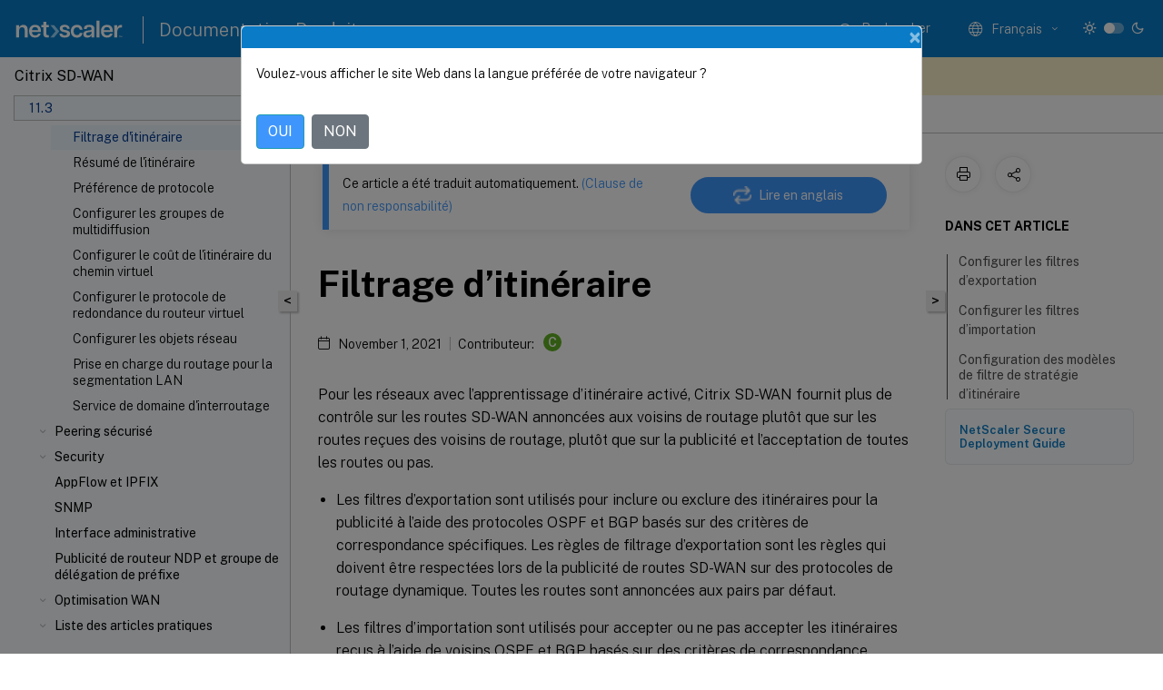

--- FILE ---
content_type: text/html; charset=UTF-8
request_url: https://docs.netscaler.com/fr-fr/citrix-sd-wan/11-3/routing/route-filtering.html
body_size: 21433
content:
<!DOCTYPE html>
<html lang="fr-x-mtfrom-en" class="theme" style="visibility:hidden">
    <head>
<meta http-equiv="Content-Type" content="text/html; charset=UTF-8">
    <meta charset="UTF-8">
    <meta http-equiv="X-UA-Compatible" content="IE=edge">
    <meta name="viewport" content="width=device-width, initial-scale=1.0, maximum-scale=12.0, user-scalable=yes">
    
    
   
    <title>Filtrage d’itinéraire | Citrix SD-WAN 11.3</title>
	
    <meta name="description" content="Pour les réseaux avec l’apprentissage d’itinéraire activé, Citrix SD-WAN fournit plus de contrôle sur les routes SD-WAN annoncées aux voisins de routage plutôt que sur les routes reçues des voisins de routage, plutôt que sur la publicité et l’acceptation de toutes les routes ou pas.">
	
    <meta name="ctx_product" content="sd_wan_main">
    
    <meta name="ctx_product_version" content="sd_wan_11_3">
    <meta name="lastModified" content="November 1, 2021">
<meta name="googlebot" content="noindex">
<meta name="robots" content="noindex">
<meta name="mt_fly_provider" content="">
    <meta name="lang_code" content="fr-fr">
       <meta name="mt_pt_provider" content="amz">
       <link rel="alternate machine-translated-from" hreflang="en" href="/en-us/citrix-sd-wan/11-3/routing/route-filtering.html">
       
    <meta name="google-site-verification" content="vsmeIST81_ULm9HbCgrEHFrDA9QJAevauWZW-GQhmMI">
    

    

      <link rel="preconnect" href="https://consent.trustarc.com" crossorigin>   

   <link rel="preconnect" href="https://fonts.gstatic.com" crossorigin>

    <link rel="preload" as="style" href="https://fonts.googleapis.com/css2?family=Public+Sans:wght@300;400;600;700&amp;display=swap">

    <link rel="stylesheet" href="https://fonts.googleapis.com/css2?family=Public+Sans:wght@300;400;600;700&amp;display=swap" media="print" onload="this.media='all'">

        
   
    <link rel="preload" as="style" href="/assets/main.css">
    <link rel="stylesheet" href="/assets/main.css">



    <link rel="canonical" href="/fr-fr/citrix-sd-wan/11-3/routing/route-filtering.html">
    <link rel="icon" type="image/vnd.microsoft.icon" href="/assets/images/favicon.ico">
    <link rel="apple-touch-icon" href="/assets/images/apple-touch-icon.png">
  
    
    
</head>

    <body class="doc">
        <div class="docs-container-fluid">
            <div class="row no-gutters docs-header-container" id="docs-header-container-id">
                <div class="col-sm-12 col-md-12 docs-page-header">
                    
                        
<header class="docs-header clearfix">
  <!-- <button type="button" id="extra-close-button" class="close" data-dismiss="modal" aria-label="Close">
        <span aria-hidden="true">&times;</span>
    </button> -->

  <div class="md-search">
    <div class="md-search-close">
      <span class="docs-icon icon-close"></span>
    </div>
  </div>
  <div class="header-left">
    <div class="docs-icon icon-hamburger md-hamburger"></div>

    <a class="site-title" onclick="location.href='http://netscaler.com';">
      <img class="add-header-logo">
      
    </a>
    <span class="header-divider"> </span>
    <a href="/fr-fr" class="site-title-text">Documentation Produit</a>
  </div>
  <div class="header-right">
    <div class="search-bar-container">
<!-- Button trigger modal -->
<button type="button" class="btn btn-primary search-btn-homepage" data-toggle="modal" data-target="#algoliaModal" id="search-btn">
  <span class="docs-icon icon-search"></span>
  <div class="search-box-new"> Rechercher</div>
</button>

<input type="hidden" id="search_type" value="Tapez pour rechercher">
<input type="hidden" id="search_no_results" value="Aucun résultat">
<input type="hidden" id="search_filter" value="Filtres">
<input type="hidden" id="search_refine" value="Affiner les résultats">
<input type="hidden" id="search_clear_all" value="Tout effacer">
<input type="hidden" id="search_citrix_pro_doc" value="Rechercher la documentation Produit">
<input type="hidden" id="search_query" value="Essayez une recherche différente ou moins spécifique. Supprimez tous les filtres sélectionnés. Les exemples de recherche incluent mise à niveau, espace de travail, certificat.">
<input type="hidden" id="search_recommended" value="Sujets recommandés">
<input type="hidden" id="search_related_topics" value="Rubriques connexes dans Citrix Tech Zone">
<input type="hidden" id="search_no_result_tech_zone" value="Aucun résultat trouvé dans Tech Zone">
<input type="hidden" id="search_show_more" value="Afficher plus dans Tech Zone">
<input type="hidden" id="search_query_all" value="Rechercher dans tous les produits">
<input type="hidden" id="search_featured" value="Sujets d" int>
<input type="hidden" id="search_active_filter" value="Filtre sélectionné">

  <!-- Modal -->
  <div class="modal fade" id="algoliaModal" data-backdrop="false" tabindex="-1" role="dialog" aria-labelledby="algoliaModalLabel" aria-hidden="true">
    <div class="modal-dialog modal-dialog-scrollable" role="document">
      <div class="modal-content search-modal-content">
        <div class="modal-body search-modal-body" id="modal-box-algolia">
          <div>
            <div class="search-filter-head">
              <div class="inner-div">
                <div class="close-search-modal-mobile" data-dismiss="modal" aria-label="Close">
                 <span class="docs-icon algolia-modal-close-icon icon-arrow-back-search"></span>
                </div> 
                <div id="autocomplete">
                </div>
                <div class="close-search-modal" data-dismiss="modal" aria-label="Close">
                  <p>Fermer</p> <span class="docs-icon icon-clearAll-search"></span>
                </div>
                <div class="mobile-filter" id="mobile-filter-button"><span class="docs-icon icon-filter"></span></div>    
              </div>
            </div>
            <div class="search-hits">
              <div class="products-heading">
                <div class="prod">
                <div class="refine-heading">Affiner les résultats</div>
                <div id="clear-refinement" class="bg-ss-clear"></div>
                </div>
                <div id="hierarchical-menu">
                  <input type="text" id="product-search" class="product-searchbox" placeholder="Rechercher des produits">
                  <p class="select-product-mobile">Sélectionner un produit</p>
                </div>
              </div>
              <div class="mobile-apply-filter" id="mobile-filter-div">
                <div class="mobile-apply-filter-inner">
                  <div id="apply-filter">Appliquer</div>
                  <div id="clear-refinement-mobile">Tout effacer</div>
                </div>
              </div>
              <div id="result-div">
                <div id="query-suggestion-div"></div>
                <div class="show-filter">
                  <div id="selected-message">Filtre sélectionné</div>
                  <div id="current-refinements"></div>
                </div>
                <div id="empty-search-algolia">
                  <div class="search-icon-big">
                    <span class="docs-icon icon-search no-result"></span>
                  </div>
                  <div class="empty-message-class">
                     <div class="empty-message-line-1 modal-text-center">Rechercher la documentation Produit</div>
                  </div>
                </div>
                <div id="infinite-hits-custom" class="hits-container" style="display:none;">
                </div>
              </div>
            </div>
          </div>
        </div>
      </div>
    </div>
  </div>

      <span class="docs-icon icon-search md-search-submit"></span>
    </div>
<div class="language-container">
    <button type="button" class="btn btn-default dropdown-toggle" data-toggle="dropdown" aria-haspopup="true" aria-expanded="false" onclick="loadCaptcha('language')">
        <i class="docs-icon icon-globe cx-globe lang-selected"></i>
        <span class="lang-selected-text"></span>
        <span class="docs-icon dropdown-arrow icon-arrow-down-rounded"></span>
    </button>
        
    <ul class="dropdown-menu">
        <li class="lang active lang-desktop">
            <a class="language-option" href="/en-us/citrix-sd-wan/11-3/routing/route-filtering.html?lang-switch=true">
                <div class="lang-p">
                    English
                </div>
            </a>
        </li>
        <li class="lang active lang-mobile">
            <a class="language-option" href="/en-us/citrix-sd-wan/11-3/routing/route-filtering.html?lang-switch=true">
                <div class="lang-p">
                    EN
                </div>
            </a>
        </li>
            <li class="lang active lang-desktop">
                <a class='language-option mt-lang' href='/de-de/citrix-sd-wan/11-3/routing/route-filtering?lang-switch=true'>
                    <div class="lang-p">
                        <span class="lang-txt">Deutsch</span>
                        <span class="docs-icon icon-mt"></span>
                        <p class="img_description">Machine Translated</p>
                    </div>
                </a>
            </li>
            <li class="lang active lang-mobile">
                <a class='language-option mt-lang' href='/de-de/citrix-sd-wan/11-3/routing/route-filtering?lang-switch=true'>
                    <div class="lang-p">
                        <span class="lang-txt">DE</span>
                        <span class="docs-icon icon-mt"></span>
                        <p class="img_description">Machine Translated</p>
                    </div>
                </a>
            </li>
            <li class="lang active lang-desktop">
                <a class='language-option mt-lang' href='/fr-fr/citrix-sd-wan/11-3/routing/route-filtering?lang-switch=true'>
                    <div class="lang-p">
                        <span class="lang-txt">Français</span>
                        <span class="docs-icon icon-mt"></span>
                        <p class="img_description">Machine Translated</p>
                    </div>
                </a>
            </li>
            <li class="lang active lang-mobile">
                <a class='language-option mt-lang' href='/fr-fr/citrix-sd-wan/11-3/routing/route-filtering?lang-switch=true'>
                    <div class="lang-p">
                        <span class="lang-txt">FR</span>
                        <span class="docs-icon icon-mt"></span>
                        <p class="img_description">Machine Translated</p>
                    </div>
                </a>
            </li>
            <li class="lang active lang-desktop">
                <a class='language-option mt-lang' href='/es-es/citrix-sd-wan/11-3/routing/route-filtering?lang-switch=true'>
                    <div class="lang-p">
                        <span class="lang-txt">Español</span>
                        <span class="docs-icon icon-mt"></span>
                        <p class="img_description">Machine Translated</p>
                    </div>
                </a>
            </li>
            <li class="lang active lang-mobile">
                <a class='language-option mt-lang' href='/es-es/citrix-sd-wan/11-3/routing/route-filtering?lang-switch=true'>
                    <div class="lang-p">
                        <span class="lang-txt">ES</span>
                        <span class="docs-icon icon-mt"></span>
                        <p class="img_description">Machine Translated</p>
                    </div>
                </a>
            </li>
            <li class="lang active lang-desktop">
                <a class='language-option mt-lang' href='/zh-cn/citrix-sd-wan/11-3/routing/route-filtering?lang-switch=true'>
                    <div class="lang-p">
                        <span class="lang-txt">简体中文</span>
                        <span class="docs-icon icon-mt"></span>
                        <p class="img_description">Machine Translated</p>
                    </div>
                </a>
            </li>
            <li class="lang active lang-mobile">
                <a class='language-option mt-lang' href='/zh-cn/citrix-sd-wan/11-3/routing/route-filtering?lang-switch=true'>
                    <div class="lang-p">
                        <span class="lang-txt">ZH</span>
                        <span class="docs-icon icon-mt"></span>
                        <p class="img_description">Machine Translated</p>
                    </div>
                </a>
            </li>
            <li class="lang active lang-desktop">
                <a class='language-option mt-lang' href='/ja-jp/citrix-sd-wan/11-3/routing/route-filtering?lang-switch=true'>
                    <div class="lang-p">
                        <span class="lang-txt">日本語</span>
                        <span class="docs-icon icon-mt"></span>
                        <p class="img_description">Machine Translated</p>
                    </div>
                </a>
            </li>
            <li class="lang active lang-mobile">
                <a class='language-option mt-lang' href='/ja-jp/citrix-sd-wan/11-3/routing/route-filtering?lang-switch=true'>
                    <div class="lang-p">
                        <span class="lang-txt">JA</span>
                        <span class="docs-icon icon-mt"></span>
                        <p class="img_description">Machine Translated</p>
                    </div>
                </a>
            </li>
    </ul>
</div>



    <div class="light-toggle-box">
      <div class="light docs-actions-item">
        <span data-content="Thème léger">
          <i class="docs-icon icon-sun"></i>
        </span>
      </div>
      <label class="switch">
        <input id="switch_theme" type="checkbox">
        <span class="slider round"></span>
      </label>
      <div class="dark docs-actions-item">
        <span data-content="Thème sombre">
          <i class="docs-icon icon-moon"></i>
        </span>
      </div>
    </div>

    <button class="themebtn-switch">
      <span data-content="Thème léger" class="theme-mobile">
        <i class="docs-icon icon-sun"></i>
      </span>
    </button>
  </div>
</header>


                    
					 <div id="docs-banner">
                        <div id="banner-div" style="display: none;" data-component="dismissible-item" data-expiry="1000" data-id="welcome-banner" data-type="info" data-value='&lt;div&gt;&lt;p id="text-banner"&gt;&lt;/p&gt;&lt;p id="new-banner"&gt;&lt;/p&gt;&lt;/div&gt;'></div>


                    </div>
                </div>
            </div>
            <div class="row no-gutters">
                <div class="col-sm-12 col-md-12 docs-page-content">
			<div id="invisible-recaptcha"></div>
     			 <input type="hidden" id="recaptchaVal" value="">
                    
   
<div class="row no-gutters" id="collapse">
  <div class="col-3 col-md-4 col-lg-3 content-left-wrapper">
    <div class="left-wrapper">
      
      

    
   <div class="version-name-class">
       <span class="version-name">Citrix SD-WAN</span>
   </div>
    <div class="cx-version-options">
        <div class="dropdown">
            
            <button class="btn btn-secondary dropdown-toggle docsproductversiondropdown" type="button" data-toggle="dropdown" aria-haspopup="true" aria-expanded="false">
                <p class="version-name-container">
                     <span class="version-name">11.3</span>
                    
                </p>
                <span class="docs-icon icons-arrow-version-selector"></span>
                
            </button>
            <div class="dropdown-menu" aria-labelledby="dropdownMenuButton">
            
              <a class="dropdown-item" data-version-url="/fr-fr/citrix-sd-wan/current-release/routing/route-filtering.html">Current Release</a>
            
              <a class="dropdown-item" data-version-url="/fr-fr/citrix-sd-wan/11-5/routing/route-filtering.html">11.5 limited availability</a>
            
              <a class="dropdown-item" data-version-url="/fr-fr/citrix-sd-wan/11-3/routing/route-filtering.html">11.3</a>
            
              <a class="dropdown-item" data-version-url="/fr-fr/citrix-sd-wan/11-2/routing/route-filtering.html">11.2</a>
            
              <a class="dropdown-item" data-version-url="/fr-fr/citrix-sd-wan/11-1/routing/route-filtering.html">11.1</a>
            
              <a class="dropdown-item" data-version-url="/fr-fr/citrix-sd-wan/11/routing/route-filtering.html">11.0</a>
            
              <a class="dropdown-item" data-version-url="/fr-fr/citrix-sd-wan/10-2/routing/route-filtering.html">10.2</a>
            
            </div>
        </div>
    </div>


<div class="left-nav">
    <div class="overlay"></div>
    <ul class="ctx-sub-menu scrollable">
                <li class="has-sub-nav-li">
                    
                    <p>
                        <span class="ctx-sub-menu-group-link has-sub-nav docs-icon icon-arrow-down-rounded"></span>
                    
                        
                        
                        
                        
                        <a class='ctx-sub-menu-group-title' href='/fr-fr/citrix-sd-wan/11-3/release-notes'>
                            Notes de publication
                            
                            
                        </a>
                    </p>
                        <ul id="ctx-sub-menu-children" class="ctx-sub-menu-closed">
                                <li>
                                    <p>  
                                        <a href='/fr-fr/citrix-sd-wan/11-3/release-notes/troubleshooting-sdwan-110-se-network-connectivity-issue'>Résolution des problèmes de réseau Citrix SD-WAN 110 SE</a>
                                </p>
</li>
                                <li>
                                    <p>  
                                        <a href='/fr-fr/citrix-sd-wan/11-3/release-notes/release-notes-11-3-1'>Notes de version 11.3.1</a>
                                </p>
</li>
                                <li>
                                    <p>  
                                        <a href='/fr-fr/citrix-sd-wan/11-3/release-notes/release-notes-11-3-2'>Notes de version 11.3.2</a>
                                </p>
</li>
                                <li>
                                    <p>  
                                        <a href="/en-us/citrix-sd-wan/11-3/release-notes/release-notes-11-3-3.html">Notes de version 11.3.3</a>
                                </p>
</li>
                        </ul>
                 </li>
                <li>
                    
                    <p>
                    
                        
                        
                        
                        
                        <a href='/fr-fr/citrix-sd-wan/11-3/new-ui-for-sd-wan-appliances'>
                            Nouvelle interface utilisateur pour les appliances SD-WAN
                            
                            
                        </a>
                    </p>
                 </li>
                <li class="has-sub-nav-li">
                    
                    <p>
                        <span class="ctx-sub-menu-group-link has-sub-nav docs-icon icon-arrow-down-rounded"></span>
                    
                        
                        
                        
                        
                        <a class="ctx-sub-menu-group-title">
                            Installation et mise à niveau du logiciel
                            
                            
                        </a>
                    </p>
                        <ul id="ctx-sub-menu-children" class="ctx-sub-menu-closed">
                                <li>
                                    <p>  
                                        <a href='/fr-fr/citrix-sd-wan/11-3/updating-upgrading/system-requirements'>Configuration système requise</a>
                                </p>
</li>
                                <li>
                                    <p>  
                                        <a href='/fr-fr/citrix-sd-wan/11-3/updating-upgrading/sd-wan-platform-models-and-software-packages'>Modèles de plates-formes SD-WAN et progiciels</a>
                                </p>
</li>
                                <li>
                                    <p>  
                                        <a href='/fr-fr/citrix-sd-wan/11-3/updating-upgrading/upgrade-paths-for-release'>Chemins de mise à niveau pour la version 11.3</a>
                                </p>
</li>
                                <li>
                                    <p>  
                                        <a href='/fr-fr/citrix-sd-wan/11-3/updating-upgrading/virtual-wan-upgrade-9-3-5-working-virtual-wan-config'>Mise à niveau du logiciel virtuel WAN vers la version 9.3.5 avec déploiement virtuel WAN</a>
                                </p>
</li>
                                <li>
                                    <p>  
                                        <a href='/fr-fr/citrix-sd-wan/11-3/updating-upgrading/upgrade-with-vw-configuration'>Mise à niveau vers la version 11.3 avec une configuration WAN virtuelle fonctionnelle</a>
                                </p>
</li>
                                <li>
                                    <p>  
                                        <a href='/fr-fr/citrix-sd-wan/11-3/updating-upgrading/upgrade-without-vw-configuration'>Mise à niveau vers la version 11.3 sans configuration WAN virtuelle fonctionnelle</a>
                                </p>
</li>
                                <li>
                                    <p>  
                                        <a href='/fr-fr/citrix-sd-wan/11-3/updating-upgrading/reimage-appliance-software'>Réimager le logiciel de l'appliance Citrix SD-WAN</a>
                                </p>
</li>
                                <li>
                                    <p>  
                                        <a href="/fr-fr/citrix-sd-wan/11-3/updating-upgrading/change-management-settings.htm">Modifier les paramètres de gestion</a>
                                </p>
</li>
                                <li>
                                    <p>  
                                        <a href='/fr-fr/citrix-sd-wan/11-3/updating-upgrading/partial-software-upgrade-using-local-change-management'>Mise à niveau logicielle partielle à l'aide de la gestion des changements locaux</a>
                                </p>
</li>
                                <li>
                                    <p>  
                                        <a href='/fr-fr/citrix-sd-wan/11-3/updating-upgrading/convert-usb-wanop-1000-2000-to-enterprise-edition'>Conversion de WANOP vers Premium Edition avec USB</a>
                                </p>
</li>
                                <li>
                                    <p>  
                                        <a href='/fr-fr/citrix-sd-wan/11-3/updating-upgrading/convert-platform-standard-edition-to-enterprise-edition'>Convertir Standard Edition en Premium Edition</a>
                                </p>
</li>
                                <li>
                                    <p>  
                                        <a href='/fr-fr/citrix-sd-wan/11-3/updating-upgrading/usb-reimage-utility'>Utilitaire de réimageage USB</a>
                                </p>
</li>
                        </ul>
                 </li>
                <li class="has-sub-nav-li">
                    
                    <p>
                        <span class="ctx-sub-menu-group-link has-sub-nav docs-icon icon-arrow-down-rounded"></span>
                    
                        
                        
                        
                        
                        <a class='ctx-sub-menu-group-title' href='/fr-fr/citrix-sd-wan/11-3/sd-wan-licensing'>
                            Système de licences
                            
                            
                        </a>
                    </p>
                        <ul id="ctx-sub-menu-children" class="ctx-sub-menu-closed">
                                <li>
                                    <p>  
                                        <a href='/fr-fr/citrix-sd-wan/11-3/sd-wan-licensing/remote-license-server-procedure'>Licences locales</a>
                                </p>
</li>
                                <li>
                                    <p>  
                                        <a href='/fr-fr/citrix-sd-wan/11-3/sd-wan-licensing/license-procedure'>Licences distantes</a>
                                </p>
</li>
                                <li>
                                    <p>  
                                        <a href='/fr-fr/citrix-sd-wan/11-3/sd-wan-licensing/centralized-licensing'>Licences centralisées</a>
                                </p>
</li>
                                <li>
                                    <p>  
                                        <a href='/fr-fr/citrix-sd-wan/11-3/sd-wan-licensing/managing-licenses'>Gestion des licences</a>
                                </p>
</li>
                                <li>
                                    <p>  
                                        <a href='/fr-fr/citrix-sd-wan/11-3/sd-wan-licensing/license-expiry'>Expiration de la licence</a>
                                </p>
</li>
                        </ul>
                 </li>
                <li class="has-sub-nav-li">
                    
                    <p>
                        <span class="ctx-sub-menu-group-link has-sub-nav docs-icon icon-arrow-down-rounded"></span>
                    
                        
                        
                        
                        
                        <a class='ctx-sub-menu-group-title' href='/fr-fr/citrix-sd-wan/11-3/configuration'>
                            Configuration
                            
                            
                        </a>
                    </p>
                        <ul id="ctx-sub-menu-children" class="ctx-sub-menu-closed">
                                <li class="has-sub-nav-li">
                                    <p> <!-- rendering second level child -->
                                        <span class="ctx-sub-menu-group-link has-sub-nav docs-icon icon-arrow-down-rounded"></span>  
                                        <a class='ctx-sub-menu-group-title' href='/fr-fr/citrix-sd-wan/11-3/configuration/setting-up-virtual-wan-appliances'>Configuration initiale</a> <!-- rendering second level child -->
                                    </p>
                                    <ul id="ctx-sub-menu-children" class="ctx-sub-menu-closed">
                                                <li>
                                                    <p>  
                                                        <a href='/fr-fr/citrix-sd-wan/11-3/configuration/setting-up-virtual-wan-appliances/overview-of-web-ui-interface'>
                                                        Présentation de la disposition de l'interface Web (UI) </a>
                                                    </p>
                                                </li>
                                                <li>
                                                    <p>  
                                                        <a href='/fr-fr/citrix-sd-wan/11-3/configuration/setting-up-virtual-wan-appliances/appliance-hardware'>
                                                        Installation du matériel de l'appareil </a>
                                                    </p>
                                                </li>
                                                <li>
                                                    <p>  
                                                        <a href='/fr-fr/citrix-sd-wan/11-3/configuration/setting-up-virtual-wan-appliances/appliances-management-ip-addresses'>
                                                        Configurer l'adresse IP de gestion </a>
                                                    </p>
                                                </li>
                                                <li>
                                                    <p>  
                                                        <a href='/fr-fr/citrix-sd-wan/11-3/configuration/setting-up-virtual-wan-appliances/set-date-and-time'>
                                                        Définir la date et l'heure </a>
                                                    </p>
                                                </li>
                                                <li>
                                                    <p>  
                                                        <a href='/fr-fr/citrix-sd-wan/11-3/configuration/setting-up-virtual-wan-appliances/session-timeout'>
                                                        Expiration de session </a>
                                                    </p>
                                                </li>
                                                <li>
                                                    <p>  
                                                        <a href='/fr-fr/citrix-sd-wan/11-3/configuration/setting-up-virtual-wan-appliances/configure-alarm'>
                                                        Configurer les alarmes </a>
                                                    </p>
                                                </li>
                                                <li>
                                                    <p>  
                                                        <a href='/fr-fr/citrix-sd-wan/11-3/configuration/setting-up-virtual-wan-appliances/configure-roll-back'>
                                                        Configurer la restauration </a>
                                                    </p>
                                                </li>
                                    </ul>
                                </li>
                                <li class="has-sub-nav-li">
                                    <p> <!-- rendering second level child -->
                                        <span class="ctx-sub-menu-group-link has-sub-nav docs-icon icon-arrow-down-rounded"></span>  
                                        <a class='ctx-sub-menu-group-title' href='/fr-fr/citrix-sd-wan/11-3/configuration/set-up-master-control-node'>Configurer le nœud de contrôle principal (MCN)</a> <!-- rendering second level child -->
                                    </p>
                                    <ul id="ctx-sub-menu-children" class="ctx-sub-menu-closed">
                                                <li>
                                                    <p>  
                                                        <a href='/fr-fr/citrix-sd-wan/11-3/configuration/set-up-master-control-node/mcn-overview'>
                                                        Présentation du MCN </a>
                                                    </p>
                                                </li>
                                                <li>
                                                    <p>  
                                                        <a href='/fr-fr/citrix-sd-wan/11-3/configuration/set-up-master-control-node/switch-to-mcn-console'>
                                                        Passer à la console MCN </a>
                                                    </p>
                                                </li>
                                                <li>
                                                    <p>  
                                                        <a href='/fr-fr/citrix-sd-wan/11-3/configuration/set-up-master-control-node/configure-mcn'>
                                                        Configurer MCN </a>
                                                    </p>
                                                </li>
                                                <li>
                                                    <p>  
                                                        <a href='/fr-fr/citrix-sd-wan/11-3/configuration/set-up-master-control-node/enable-configure-virtual-wan-security-encryption'>
                                                        Activer et configurer la sécurité et le cryptage du WAN virtuel (facultatif) </a>
                                                    </p>
                                                </li>
                                                <li>
                                                    <p>  
                                                        <a href='/fr-fr/citrix-sd-wan/11-3/configuration/set-up-master-control-node/configure-secondary-mcn'>
                                                        Configurer le MCN secondaire </a>
                                                    </p>
                                                </li>
                                                <li>
                                                    <p>  
                                                        <a href='/fr-fr/citrix-sd-wan/11-3/configuration/set-up-master-control-node/manage-mcn-configuration'>
                                                        Gérer la configuration MCN </a>
                                                    </p>
                                                </li>
                                    </ul>
                                </li>
                                <li class="has-sub-nav-li">
                                    <p> <!-- rendering second level child -->
                                        <span class="ctx-sub-menu-group-link has-sub-nav docs-icon icon-arrow-down-rounded"></span>  
                                        <a class='ctx-sub-menu-group-title' href='/fr-fr/citrix-sd-wan/11-3/configuration/setup-branch-nodes'>Configurer les nœuds de branche</a> <!-- rendering second level child -->
                                    </p>
                                    <ul id="ctx-sub-menu-children" class="ctx-sub-menu-closed">
                                                <li>
                                                    <p>  
                                                        <a href='/fr-fr/citrix-sd-wan/11-3/configuration/setup-branch-nodes/configure-branch-node'>
                                                        Configurer le nœud de succursale </a>
                                                    </p>
                                                </li>
                                                <li>
                                                    <p>  
                                                        <a href='/fr-fr/citrix-sd-wan/11-3/configuration/setup-branch-nodes/clone-branch-site'>
                                                        Cloner un site de branche (facultatif) </a>
                                                    </p>
                                                </li>
                                                <li>
                                                    <p>  
                                                        <a href='/fr-fr/citrix-sd-wan/11-3/configuration/setup-branch-nodes/resolving-configuration-audit-alerts'>
                                                        Audit de la configuration des succursales </a>
                                                    </p>
                                                </li>
                                    </ul>
                                </li>
                                <li>
                                    <p>  
                                        <a href='/fr-fr/citrix-sd-wan/11-3/configuration/configuring-virtual-path-service-between-mcn-client-sites'>Configuration du service de chemin d'accès virtuel entre le MCN et les sites clients</a>
                                </p>
</li>
                                <li class="has-sub-nav-li">
                                    <p> <!-- rendering second level child -->
                                        <span class="ctx-sub-menu-group-link has-sub-nav docs-icon icon-arrow-down-rounded"></span>  
                                        <a class='ctx-sub-menu-group-title' href='/fr-fr/citrix-sd-wan/11-3/configuration/deploy-mcn-configuration'>Déploiement de la configuration MCN</a> <!-- rendering second level child -->
                                    </p>
                                    <ul id="ctx-sub-menu-children" class="ctx-sub-menu-closed">
                                                <li>
                                                    <p>  
                                                        <a href='/fr-fr/citrix-sd-wan/11-3/configuration/deploy-mcn-configuration/perform-mcn-change-management'>
                                                        Effectuer la gestion des changements MCN </a>
                                                    </p>
                                                </li>
                                                <li>
                                                    <p>  
                                                        <a href='/fr-fr/citrix-sd-wan/11-3/configuration/deploy-mcn-configuration/deploy-configuration-to-branches'>
                                                        Déployer la configuration dans les succursales </a>
                                                    </p>
                                                </li>
                                                <li>
                                                    <p>  
                                                        <a href='/fr-fr/citrix-sd-wan/11-3/configuration/deploy-mcn-configuration/one-touch-start'>
                                                        Démarrage en une seule touche </a>
                                                    </p>
                                                </li>
                                    </ul>
                                </li>
                                <li>
                                    <p>  
                                        <a href='/fr-fr/citrix-sd-wan/11-3/configuration/connecting-client-appliances-to-network'>Connexion des appliances client à votre réseau</a>
                                </p>
</li>
                                <li>
                                    <p>  
                                        <a href='/fr-fr/citrix-sd-wan/11-3/configuration/installing-virtual-wan-appliance-packages-clients'>Installation des packages d'appliances SD-WAN sur les clients</a>
                                </p>
</li>
                                <li>
                                    <p>  
                                        <a href='/fr-fr/citrix-sd-wan/11-3/configuration/deploy-citrix-sd-wan-standard-edition-in-open-stack-using-cloudinit'>Déployer Citrix SD-WAN Standard Edition dans OpenStack à l'aide de CloudInit</a>
                                </p>
</li>
                        </ul>
                 </li>
                <li class="has-sub-nav-li">
                    
                    <p>
                        <span class="ctx-sub-menu-group-link has-sub-nav docs-icon icon-arrow-down-rounded"></span>
                    
                        
                        
                        
                        
                        <a class="ctx-sub-menu-group-title">
                            Configurer LTE
                            
                            
                        </a>
                    </p>
                        <ul id="ctx-sub-menu-children" class="ctx-sub-menu-closed">
                                <li>
                                    <p>  
                                        <a href='/fr-fr/citrix-sd-wan/11-3/configure-lte/configure-lte-functionality-on-210-se-lte'>Configurer la fonctionnalité LTE sur 210 SE LTE</a>
                                </p>
</li>
                                <li>
                                    <p>  
                                        <a href='/fr-fr/citrix-sd-wan/11-3/configure-lte/configure-lte-functionality-on-110-lte-wifi-se'>Configurer la fonctionnalité LTE sur une appliance 110-LTE-WiFi</a>
                                </p>
</li>
                                <li>
                                    <p>  
                                        <a href='/fr-fr/citrix-sd-wan/11-3/configure-lte/configure-external-usb-lte-modem'>Configurer un modem LTE USB externe</a>
                                </p>
</li>
                        </ul>
                 </li>
                <li class="has-sub-nav-li">
                    
                    <p>
                        <span class="ctx-sub-menu-group-link has-sub-nav docs-icon icon-arrow-down-rounded"></span>
                    
                        
                        
                        
                        
                        <a class='ctx-sub-menu-group-title' href='/fr-fr/citrix-sd-wan/11-3/use-cases-sd-wan-virtual-routing'>
                            Déploiements
                            
                            
                        </a>
                    </p>
                        <ul id="ctx-sub-menu-children" class="ctx-sub-menu-closed">
                                <li>
                                    <p>  
                                        <a href='/fr-fr/citrix-sd-wan/11-3/use-cases-sd-wan-virtual-routing/checklist-and-how-to-deploy'>Checklist et comment déployer</a>
                                </p>
</li>
                                <li>
                                    <p>  
                                        <a href='/fr-fr/citrix-sd-wan/10-2/use-cases-sd-wan-virtual-routing/best-practices'>Recommandations</a>
                                </p>
</li>
                                <li>
                                    <p>  
                                        <a href='/fr-fr/citrix-sd-wan/11-3/use-cases-sd-wan-virtual-routing/gateway-mode'>Mode passerelle</a>
                                </p>
</li>
                                <li>
                                    <p>  
                                        <a href='/fr-fr/citrix-sd-wan/11-3/use-cases-sd-wan-virtual-routing/inline-mode'>Mode Inline</a>
                                </p>
</li>
                                <li>
                                    <p>  
                                        <a href='/fr-fr/citrix-sd-wan/11-3/use-cases-sd-wan-virtual-routing/virtual-inline-mode'>Mode virtuel en ligne</a>
                                </p>
</li>
                                <li>
                                    <p>  
                                        <a href='/fr-fr/citrix-sd-wan/11-3/use-cases-sd-wan-virtual-routing/how-to-build-sd-wan-network'>Construire un réseau SD-WAN</a>
                                </p>
</li>
                                <li>
                                    <p>  
                                        <a href='/fr-fr/citrix-sd-wan/11-3/use-cases-sd-wan-virtual-routing/wan-opt-only-with-ee'>Optimisation WAN uniquement avec l'édition Premium (Enterprise)</a>
                                </p>
</li>
                                <li>
                                    <p>  
                                        <a href='/fr-fr/citrix-sd-wan/11-3/use-cases-sd-wan-virtual-routing/two-box-deployment-mode'>Mode deux boîtes</a>
                                </p>
</li>
                                <li>
                                    <p>  
                                        <a href='/fr-fr/citrix-sd-wan/11-3/use-cases-sd-wan-virtual-routing/ha-deployment-modes'>Haute disponibilité</a>
                                </p>
</li>
                                <li>
                                    <p>  
                                        <a href='/fr-fr/citrix-sd-wan/11-3/use-cases-sd-wan-virtual-routing/enable-ha-y-cable'>Activer la haute disponibilité en mode Edge à l'aide d'un câble Y à fibre optique</a>
                                </p>
</li>
                                <li class="has-sub-nav-li">
                                    <p> <!-- rendering second level child -->
                                        <span class="ctx-sub-menu-group-link has-sub-nav docs-icon icon-arrow-down-rounded"></span>  
                                        <a class='ctx-sub-menu-group-title' href='/fr-fr/citrix-sd-wan/11-3/use-cases-sd-wan-virtual-routing/zero-touch-deployment-service'>Zéro contact</a> <!-- rendering second level child -->
                                    </p>
                                    <ul id="ctx-sub-menu-children" class="ctx-sub-menu-closed">
                                                <li>
                                                    <p>  
                                                        <a href='/fr-fr/citrix-sd-wan/11-3/use-cases-sd-wan-virtual-routing/zero-touch-deployment-service/appliance'>
                                                        Zéro contact sur site </a>
                                                    </p>
                                                </li>
                                                <li>
                                                    <p>  
                                                        <a href='/fr-fr/citrix-sd-wan/11-3/use-cases-sd-wan-virtual-routing/aws'>
                                                        AWS </a>
                                                    </p>
                                                </li>
                                                <li>
                                                    <p>  
                                                        <a href='/fr-fr/citrix-sd-wan/11-3/use-cases-sd-wan-virtual-routing/azure'>
                                                        Azure </a>
                                                    </p>
                                                </li>
                                    </ul>
                                </li>
                                <li>
                                    <p>  
                                        <a href='/fr-fr/citrix-sd-wan/11-3/use-cases-sd-wan-virtual-routing/single-region-deployment'>Déploiement sur une seule région</a>
                                </p>
</li>
                                <li>
                                    <p>  
                                        <a href='/fr-fr/citrix-sd-wan/11-3/use-cases-sd-wan-virtual-routing/multi_region_deployment'>Déploiement multi-régions</a>
                                </p>
</li>
                        </ul>
                 </li>
                <li>
                    
                    <p>
                    
                        
                        
                        
                        
                        <a href='/fr-fr/citrix-sd-wan/11-3/config-guide-for-cvad-workloads'>
                            Guide de configuration des charges de travail Citrix Virtual Apps and Desktops
                            
                            
                        </a>
                    </p>
                 </li>
                <li>
                    
                    <p>
                    
                        
                        
                        
                        
                        <a href='/fr-fr/citrix-sd-wan/11-3/dns'>
                            Système de noms de domaine
                            
                            
                        </a>
                    </p>
                 </li>
                <li class="has-sub-nav-li">
                    
                    <p>
                        <span class="ctx-sub-menu-group-link has-sub-nav docs-icon icon-arrow-down-rounded"></span>
                    
                        
                        
                        
                        
                        <a class='ctx-sub-menu-group-title' href='/fr-fr/citrix-sd-wan/11-3/dhcp-server-and-dhcp-relay'>
                            Serveur DHCP et relais DHCP
                            
                            
                        </a>
                    </p>
                        <ul id="ctx-sub-menu-children" class="ctx-sub-menu-closed">
                                <li>
                                    <p>  
                                        <a href='/fr-fr/citrix-sd-wan/11-3/dhcp-server-and-dhcp-relay/dhcp-management-sd-wan'>Configurer le serveur DHCP et le relais DHCP</a>
                                </p>
</li>
                                <li>
                                    <p>  
                                        <a href='/fr-fr/citrix-sd-wan/11-3/dhcp-server-and-dhcp-relay/dhcp-client-for-data-port'>Apprentissage des adresses IP de liaison WAN via le client DHCP</a>
                                </p>
</li>
                        </ul>
                 </li>
                <li>
                    
                    <p>
                    
                        
                        
                        
                        
                        <a href='/fr-fr/citrix-sd-wan/11-3/dynamic-pac-file-customization'>
                            Personnalisation des fichiers PAC dynamique
                            
                            
                        </a>
                    </p>
                 </li>
                <li class="has-sub-nav-li">
                    
                    <p>
                        <span class="ctx-sub-menu-group-link has-sub-nav docs-icon icon-arrow-down-rounded"></span>
                    
                        
                        
                        
                        
                        <a class='ctx-sub-menu-group-title' href='/fr-fr/citrix-sd-wan/11-3/gre-tunnel'>
                            Tunnel GRE
                            
                            
                        </a>
                    </p>
                        <ul id="ctx-sub-menu-children" class="ctx-sub-menu-closed">
                                <li>
                                    <p>  
                                        <a href='/fr-fr/citrix-sd-wan/11-3/gre-tunnel/configure-gre-tunnels-mcn-site'>Configurer les tunnels GRE pour le site MCN (facultatif)</a>
                                </p>
</li>
                                <li>
                                    <p>  
                                        <a href='/fr-fr/citrix-sd-wan/11-3/gre-tunnel/configure-gre-tunnels-branch-site'>Configurer des tunnels GRE pour un site de succursale</a>
                                </p>
</li>
                        </ul>
                 </li>
                <li>
                    
                    <p>
                    
                        
                        
                        
                        
                        <a href='/fr-fr/citrix-sd-wan/11-3/inband-and-backup-management'>
                            Gestion entrante et des sauvegardes
                            
                            
                        </a>
                    </p>
                 </li>
                <li class="has-sub-nav-li">
                    
                    <p>
                        <span class="ctx-sub-menu-group-link has-sub-nav docs-icon icon-arrow-down-rounded"></span>
                    
                        
                        
                        
                        
                        <a class='ctx-sub-menu-group-title' href='/fr-fr/citrix-sd-wan/11-3/internet-service'>
                            Accès Internet
                            
                            
                        </a>
                    </p>
                        <ul id="ctx-sub-menu-children" class="ctx-sub-menu-closed">
                                <li>
                                    <p>  
                                        <a href='/fr-fr/citrix-sd-wan/11-3/internet-service/dia-with-integrated-firewall'>Accès Internet direct avec pare-feu intégré</a>
                                </p>
</li>
                                <li>
                                    <p>  
                                        <a href='/fr-fr/citrix-sd-wan/11-3/internet-service/dia-with-secure-web-gateway'>Accès direct à Internet avec Secure Web Gateway</a>
                                </p>
</li>
                                <li>
                                    <p>  
                                        <a href='/fr-fr/citrix-sd-wan/11-3/internet-service/backhaul-internet'>Internet en retour</a>
                                </p>
</li>
                                <li>
                                    <p>  
                                        <a href='/fr-fr/citrix-sd-wan/11-3/internet-service/sd-wan-appliance-hairpin-deployment-mode'>Mode Hairpin</a>
                                </p>
</li>
                        </ul>
                 </li>
                <li class="has-sub-nav-li">
                    
                    <p>
                        <span class="ctx-sub-menu-group-link has-sub-nav docs-icon icon-arrow-down-rounded"></span>
                    
                        
                        
                        
                        
                        <a class='ctx-sub-menu-group-title' href='/fr-fr/citrix-sd-wan/11-3/hosted-firewalls/hosted-fw'>
                            Pare-feu hébergés
                            
                            
                        </a>
                    </p>
                        <ul id="ctx-sub-menu-children" class="ctx-sub-menu-closed">
                                <li>
                                    <p>  
                                        <a href='/fr-fr/citrix-sd-wan/11-3/hosted-firewalls/palo-alto-integration-on-1100-platform'>Intégration du pare-feu Palo Alto Networks sur la plate-forme SD-WAN 1100</a>
                                </p>
</li>
                                <li>
                                    <p>  
                                        <a href='/fr-fr/citrix-sd-wan/11-3/hosted-firewalls/checkpoint-integration-on-1100-platform'>Intégration du pare-feu Check Point sur la plate-forme SD-WAN 1100</a>
                                </p>
</li>
                        </ul>
                 </li>
                <li>
                    
                    <p>
                    
                        
                        
                        
                        
                        <a href='/fr-fr/citrix-sd-wan/11-3/link-aggregation-groups'>
                            Groupes d'agrégation de liens
                            
                            
                        </a>
                    </p>
                 </li>
                <li>
                    
                    <p>
                    
                        
                        
                        
                        
                        <a href='/fr-fr/citrix-sd-wan/11-3/link-state-propagation'>
                            Propagation de l'état de liaison
                            
                            
                        </a>
                    </p>
                 </li>
                <li>
                    
                    <p>
                    
                        
                        
                        
                        
                        <a href='/fr-fr/citrix-sd-wan/11-3/standby-wan-links'>
                            Mesure et liaisons WAN de secours
                            
                            
                        </a>
                    </p>
                 </li>
                <li>
                    
                    <p>
                    
                        
                        
                        
                        
                        <a href='/fr-fr/citrix-sd-wan/11-3/office-365-optimization'>
                            Optimisation d'Office 365
                            
                            
                        </a>
                    </p>
                 </li>
                <li>
                    
                    <p>
                    
                        
                        
                        
                        
                        <a href='/fr-fr/citrix-sd-wan/11-3/citrix-cloud-and-gateway-service-optimization'>
                            Optimisation des services Citrix Cloud et Gateway
                            
                            
                        </a>
                    </p>
                 </li>
                <li>
                    
                    <p>
                    
                        
                        
                        
                        
                        <a href='/fr-fr/citrix-sd-wan/11-3/on-prem-sd-wan-orchestrator-identity'>
                            Configuration locale de Citrix SD-WAN Orchestrator sur une appliance Citrix SD-WAN
                            
                            
                        </a>
                    </p>
                 </li>
                <li>
                    
                    <p>
                    
                        
                        
                        
                        
                        <a href='/fr-fr/citrix-sd-wan/11-3/pppoe-configuration'>
                            Configuration de PPPoE
                            
                            
                        </a>
                    </p>
                 </li>
                <li class="has-sub-nav-li">
                    
                    <p>
                        <span class="ctx-sub-menu-group-link has-sub-nav docs-icon icon-arrow-down-rounded"></span>
                    
                        
                        
                        
                        
                        <a class='ctx-sub-menu-group-title' href='/fr-fr/citrix-sd-wan/11-3/quality-of-service'>
                            Qualité du service
                            
                            
                        </a>
                    </p>
                        <ul id="ctx-sub-menu-children" class="ctx-sub-menu-closed">
                                <li>
                                    <p>  
                                        <a href='/fr-fr/citrix-sd-wan/11-3/quality-of-service/customize-classes'>Classes</a>
                                </p>
</li>
                                <li>
                                    <p>  
                                        <a href='/fr-fr/citrix-sd-wan/11-3/quality-of-service/rules-by-ip-address-and-port-number'>Règles par adresse IP et numéro de port</a>
                                </p>
</li>
                                <li>
                                    <p>  
                                        <a href='/fr-fr/citrix-sd-wan/11-3/quality-of-service/rules-by-application-names'>Règles par nom d'application</a>
                                </p>
</li>
                                <li>
                                    <p>  
                                        <a href='/fr-fr/citrix-sd-wan/11-3/quality-of-service/add-custom-applications-enable-mos'>Ajouter des groupes de règles et activer MOS</a>
                                </p>
</li>
                                <li>
                                    <p>  
                                        <a href='/fr-fr/citrix-sd-wan/11-3/quality-of-service/app-classification-sd-wan'>Classification des demandes</a>
                                </p>
</li>
                                <li>
                                    <p>  
                                        <a href='/fr-fr/citrix-sd-wan/11-3/quality-of-service/qos-fairness'>Équité QoS (RED)</a>
                                </p>
</li>
                                <li>
                                    <p>  
                                        <a href='/fr-fr/citrix-sd-wan/11-3/quality-of-service/mpls-queues'>Files d'attente MPLS</a>
                                </p>
</li>
                        </ul>
                 </li>
                <li class="has-sub-nav-li">
                    
                    <p>
                        <span class="ctx-sub-menu-group-link has-sub-nav docs-icon icon-arrow-down-rounded"></span>
                    
                        
                        
                        
                        
                        <a class='ctx-sub-menu-group-title' href='/fr-fr/citrix-sd-wan/11-3/reporting'>
                            Rapports
                            
                            
                        </a>
                    </p>
                        <ul id="ctx-sub-menu-children" class="ctx-sub-menu-closed">
                                <li>
                                    <p>  
                                        <a href='/fr-fr/citrix-sd-wan/11-3/reporting/application-qoe'>QoE de l'application</a>
                                </p>
</li>
                                <li>
                                    <p>  
                                        <a href='/fr-fr/citrix-sd-wan/11-3/reporting/hdx-qoe'>QoE HDX</a>
                                </p>
</li>
                                <li>
                                    <p>  
                                        <a href='/fr-fr/citrix-sd-wan/11-3/reporting/multiple-netflow-collector'>Collecteurs à flux nets multiples</a>
                                </p>
</li>
                                <li>
                                    <p>  
                                        <a href='/fr-fr/citrix-sd-wan/11-3/reporting/route-statistics'>Statistiques d'itinéraire</a>
                                </p>
</li>
                        </ul>
                 </li>
                <li class="has-sub-nav-li">
                    
                    <p class="child-active">
                        <span class="ctx-sub-menu-group-link has-sub-nav docs-icon icon-arrow-up-rounded "></span>
                    
                        
                        
                        
                        
                        <a class='ctx-sub-menu-group-title' href='/fr-fr/citrix-sd-wan/11-3/routing'>
                            Routing
                            
                            
                        </a>
                    </p>
                        <ul id="ctx-sub-menu-children" class="ctx-sub-menu-child-open">
                                <li>
                                    <p>  
                                        <a href='/fr-fr/citrix-sd-wan/11-3/routing/overlay-routing'>Routage superposé SD-WAN</a>
                                </p>
</li>
                                <li class="has-sub-nav-li">
                                    <p> <!-- rendering second level child -->
                                        <span class="ctx-sub-menu-group-link has-sub-nav docs-icon icon-arrow-down-rounded"></span>  
                                        <a class='ctx-sub-menu-group-title' href='/fr-fr/citrix-sd-wan/11-3/routing/virtual-routing-and-forwarding'>Domaine de routage</a> <!-- rendering second level child -->
                                    </p>
                                    <ul id="ctx-sub-menu-children" class="ctx-sub-menu-closed">
                                                <li>
                                                    <p>  
                                                        <a href='/fr-fr/citrix-sd-wan/11-3/routing/virtual-routing-and-forwarding/configure-routing-domain'>
                                                        Configurer le domaine de routage </a>
                                                    </p>
                                                </li>
                                                <li>
                                                    <p>  
                                                        <a href='/fr-fr/citrix-sd-wan/11-3/routing/virtual-routing-and-forwarding/configure-routes'>
                                                        Configurer des itinéraires </a>
                                                    </p>
                                                </li>
                                                <li>
                                                    <p>  
                                                        <a href='/fr-fr/citrix-sd-wan/11-3/routing/virtual-routing-and-forwarding/use-cli-to-access-routing'>
                                                        Utiliser la CLI pour accéder au routage </a>
                                                    </p>
                                                </li>
                                    </ul>
                                </li>
                                <li class="has-sub-nav-li">
                                    <p> <!-- rendering second level child -->
                                        <span class="ctx-sub-menu-group-link has-sub-nav docs-icon icon-arrow-down-rounded"></span>  
                                        <a class='ctx-sub-menu-group-title' href='/fr-fr/citrix-sd-wan/11-3/routing/dynamic-routing'>Routage dynamique</a> <!-- rendering second level child -->
                                    </p>
                                    <ul id="ctx-sub-menu-children" class="ctx-sub-menu-closed">
                                                <li>
                                                    <p>  
                                                        <a href='/fr-fr/citrix-sd-wan/11-3/routing/dynamic-routing/use-cases-for-dynamic-routing'>
                                                        OSPF </a>
                                                    </p>
                                                </li>
                                                <li>
                                                    <p>  
                                                        <a href='/fr-fr/citrix-sd-wan/11-3/routing/dynamic-routing/sd-wan-bgp'>
                                                        BGP </a>
                                                    </p>
                                                </li>
                                                <li>
                                                    <p>  
                                                        <a href='/fr-fr/citrix-sd-wan/11-3/routing/dynamic-routing/ibgp-use-cases-sd-wan'>
                                                        iBGP </a>
                                                    </p>
                                                </li>
                                                <li>
                                                    <p>  
                                                        <a href='/fr-fr/citrix-sd-wan/11-3/routing/dynamic-routing/ebgp-use-cases-sd-wan'>
                                                        eBGP </a>
                                                    </p>
                                                </li>
                                    </ul>
                                </li>
                                <li>
                                    <p>  
                                        <a href='/fr-fr/citrix-sd-wan/11-3/routing/application-routing'>Route de l'application</a>
                                </p>
</li>
                                <li>
                                    <p class="active">
                                        Filtrage d'itinéraire
                                </p>
</li>
                                <li>
                                    <p>  
                                        <a href='/fr-fr/citrix-sd-wan/11-3/routing/route-summarization'>Résumé de l'itinéraire</a>
                                </p>
</li>
                                <li>
                                    <p>  
                                        <a href='/fr-fr/citrix-sd-wan/11-3/routing/protocol-preference'>Préférence de protocole</a>
                                </p>
</li>
                                <li>
                                    <p>  
                                        <a href='/fr-fr/citrix-sd-wan/11-3/routing/configure-multicast-groups'>Configurer les groupes de multidiffusion</a>
                                </p>
</li>
                                <li>
                                    <p>  
                                        <a href='/fr-fr/citrix-sd-wan/11-3/routing/configure-virtual-path-route-cost'>Configurer le coût de l'itinéraire du chemin virtuel</a>
                                </p>
</li>
                                <li>
                                    <p>  
                                        <a href='/fr-fr/citrix-sd-wan/11-3/routing/configure-virutal-router-redundancy-protocol'>Configurer le protocole de redondance du routeur virtuel</a>
                                </p>
</li>
                                <li>
                                    <p>  
                                        <a href='/fr-fr/citrix-sd-wan/11-3/routing/configure-network-objects'>Configurer les objets réseau</a>
                                </p>
</li>
                                <li>
                                    <p>  
                                        <a href='/fr-fr/citrix-sd-wan/11-3/routing/routing-support-for-lan-segments'>Prise en charge du routage pour la segmentation LAN</a>
                                </p>
</li>
                                <li>
                                    <p>  
                                        <a href='/fr-fr/citrix-sd-wan/11-3/routing/inter-routing-domain-service'>Service de domaine d'interroutage</a>
                                </p>
</li>
                        </ul>
                 </li>
                <li class="has-sub-nav-li">
                    
                    <p>
                        <span class="ctx-sub-menu-group-link has-sub-nav docs-icon icon-arrow-down-rounded"></span>
                    
                        
                        
                        
                        
                        <a class='ctx-sub-menu-group-title' href='/fr-fr/citrix-sd-wan/11-3/secure-peering'>
                            Peering sécurisé
                            
                            
                        </a>
                    </p>
                        <ul id="ctx-sub-menu-children" class="ctx-sub-menu-closed">
                                <li>
                                    <p>  
                                        <a href='/fr-fr/citrix-sd-wan/11-3/secure-peering/auto-secure-peering-enterprise-edition-appliance-as-mcn'>Appairage sécurisé automatique vers un appareil PE à partir d'un appareil SD-WAN SE et WANOP autonome sur le site DC</a>
                                </p>
</li>
                                <li>
                                    <p>  
                                        <a href='/fr-fr/citrix-sd-wan/11-3/secure-peering/auto-secure-peering-initiated-from-ee-appliance-at-dc-site-and-branch-site-ee-sd-wan-appliance'>Appairage sécurisé automatique initié à partir de l'appliance PE sur le site DC et l'appliance PE du site de succursale</a>
                                </p>
</li>
                                <li>
                                    <p>  
                                        <a href='/fr-fr/citrix-sd-wan/11-3/secure-peering/auto-secure-peering-initiated-from-ee-appliance-at-dc-site-and-branch-with-wanop-se-appliance'>Peering sécurisé automatique initié à partir d'un dispositif PE sur le site DC et la succursale avec un dispositif SD-WAN SE et WANOP autonome</a>
                                </p>
</li>
                                <li>
                                    <p>  
                                        <a href='/fr-fr/citrix-sd-wan/11-3/secure-peering/auto-secure-peering-initiated-from-ee-appliance-at-dc-site-and-branch-ee-appliance'>Appairage sécurisé manuel initié à partir de l'appareil PE sur le site DC et de l'appareil PE de la succursale</a>
                                </p>
</li>
                                <li>
                                    <p>  
                                        <a href='/fr-fr/citrix-sd-wan/11-3/secure-peering/manual-secure-peering-enterprise-edition-dc-standard-edition-branch'>Appairage sécurisé manuel initié depuis l'appareil PE sur le site DC vers l'appareil SD-WAN SE et WANOP autonome de la succursale</a>
                                </p>
</li>
                                <li>
                                    <p>  
                                        <a href='/fr-fr/citrix-sd-wan/11-3/secure-peering/domain-join-and-delegate-user-creation'>Création d'utilisateur de jointure de domaine et de délégation</a>
                                </p>
</li>
                        </ul>
                 </li>
                <li class="has-sub-nav-li">
                    
                    <p>
                        <span class="ctx-sub-menu-group-link has-sub-nav docs-icon icon-arrow-down-rounded"></span>
                    
                        
                        
                        
                        
                        <a class='ctx-sub-menu-group-title' href='/fr-fr/citrix-sd-wan/11-3/security'>
                            Security
                            
                            
                        </a>
                    </p>
                        <ul id="ctx-sub-menu-children" class="ctx-sub-menu-closed">
                                <li class="has-sub-nav-li">
                                    <p> <!-- rendering second level child -->
                                        <span class="ctx-sub-menu-group-link has-sub-nav docs-icon icon-arrow-down-rounded"></span>  
                                        <a class='ctx-sub-menu-group-title' href='/fr-fr/citrix-sd-wan/11-3/security/ipsec-tunnel-termination'>Terminaison du tunnel IPsec</a> <!-- rendering second level child -->
                                    </p>
                                    <ul id="ctx-sub-menu-children" class="ctx-sub-menu-closed">
                                                <li>
                                                    <p>  
                                                        <a href='/fr-fr/citrix-sd-wan/11-3/security/citrix-sd-wan-integration-with-aws-transit-gateway'>
                                                        Intégration de Citrix SD-WAN avec AWS Transit Gateway </a>
                                                    </p>
                                                </li>
                                                <li>
                                                    <p>  
                                                        <a href='/fr-fr/citrix-sd-wan/11-3/security/ipsec-tunnel-termination/how-to-configure-ipsec-tunnels-for-virtual-and-dynamic-paths'>
                                                        Comment configurer les tunnels IPSec pour les chemins virtuels et dynamiques </a>
                                                    </p>
                                                </li>
                                                <li>
                                                    <p>  
                                                        <a href='/fr-fr/citrix-sd-wan/11-3/security/ipsec-tunnel-termination/how-to-configure-ipsec-tunnel-for-third-party-devices'>
                                                        Comment configurer le tunnel IPSec entre SD-WAN et des périphériques tiers </a>
                                                    </p>
                                                </li>
                                                <li>
                                                    <p>  
                                                        <a href='/fr-fr/citrix-sd-wan/11-3/security/ipsec-tunnel-termination/how-to-add-ike-certificates'>
                                                        Comment ajouter des certificats IKE </a>
                                                    </p>
                                                </li>
                                                <li>
                                                    <p>  
                                                        <a href='/fr-fr/citrix-sd-wan/11-3/security/ipsec-tunnel-termination/how-to-view-ipsec-tunnel-configuration'>
                                                        Comment afficher la configuration du tunnel IPsec </a>
                                                    </p>
                                                </li>
                                                <li>
                                                    <p>  
                                                        <a href='/fr-fr/citrix-sd-wan/11-3/security/ipsec-tunnel-termination/ipsec-monitor-log'>
                                                        Surveillance et journalisation IPsec </a>
                                                    </p>
                                                </li>
                                                <li>
                                                    <p>  
                                                        <a href='/fr-fr/citrix-sd-wan/11-3/security/ipsec-tunnel-termination/ipsec-non-virtual-path-routes-eligibility-sd-wan'>
                                                        Éligibilité pour les routes IPsec non virtuelles </a>
                                                    </p>
                                                </li>
                                                <li>
                                                    <p>  
                                                        <a href='/fr-fr/citrix-sd-wan/11-3/security/ipsec-tunnel-termination/ipsec-null-encryption-sd-wan'>
                                                        Chiffrement nul IPsec </a>
                                                    </p>
                                                </li>
                                    </ul>
                                </li>
                                <li>
                                    <p>  
                                        <a href='/fr-fr/citrix-sd-wan/11-3/security/fips-compliance'>Conformité FIPS</a>
                                </p>
</li>
                                <li class="has-sub-nav-li">
                                    <p> <!-- rendering second level child -->
                                        <span class="ctx-sub-menu-group-link has-sub-nav docs-icon icon-arrow-down-rounded"></span>  
                                        <a class='ctx-sub-menu-group-title' href='/fr-fr/citrix-sd-wan/11-3/security/citrix-sd-wan-secure-web-gateway'>Passerelle Web sécurisée Citrix SD-WAN</a> <!-- rendering second level child -->
                                    </p>
                                    <ul id="ctx-sub-menu-children" class="ctx-sub-menu-closed">
                                                <li>
                                                    <p>  
                                                        <a href='/fr-fr/citrix-sd-wan/11-3/security/citrix-sd-wan-secure-web-gateway/sd-wan-web-secure-gateway-using-gre-tunnels-and-ipsec-tunnels'>
                                                        Intégration de Zscaler en utilisant des tunnels GRE et des tunnels IPsec </a>
                                                    </p>
                                                </li>
                                                <li>
                                                    <p>  
                                                        <a href='/fr-fr/citrix-sd-wan/11-3/security/citrix-sd-wan-secure-web-gateway/firewall-traffic-redirection-support-by-using-forcepoint'>
                                                        Prise en charge de la redirection du trafic du pare-feu à l'aide de Forcepoint dans Citrix SD-WAN </a>
                                                    </p>
                                                </li>
                                                <li>
                                                    <p>  
                                                        <a href='/fr-fr/citrix-sd-wan/11-3/security/citrix-sd-wan-secure-web-gateway/palo-alto-integration-by-using-ipsec--tunnels'>
                                                        Intégration de Palo Alto en utilisant des tunnels IPsec </a>
                                                    </p>
                                                </li>
                                    </ul>
                                </li>
                                <li class="has-sub-nav-li">
                                    <p> <!-- rendering second level child -->
                                        <span class="ctx-sub-menu-group-link has-sub-nav docs-icon icon-arrow-down-rounded"></span>  
                                        <a class='ctx-sub-menu-group-title' href='/fr-fr/citrix-sd-wan/11-3/security/stateful-firewall-nat-support'>Prise en charge du pare-feu avec état et du NAT</a> <!-- rendering second level child -->
                                    </p>
                                    <ul id="ctx-sub-menu-children" class="ctx-sub-menu-closed">
                                                <li>
                                                    <p>  
                                                        <a href='/fr-fr/citrix-sd-wan/11-3/security/stateful-firewall-nat-support/global-firewall-settings'>
                                                        Paramètres globaux du pare-feu </a>
                                                    </p>
                                                </li>
                                                <li>
                                                    <p>  
                                                        <a href='/fr-fr/citrix-sd-wan/11-3/security/stateful-firewall-nat-support/advanced-firewall-settings'>
                                                        Paramètres avancés du pare-feu </a>
                                                    </p>
                                                </li>
                                                <li>
                                                    <p>  
                                                        <a href='/fr-fr/citrix-sd-wan/11-3/security/stateful-firewall-nat-support/zones'>
                                                        Zones </a>
                                                    </p>
                                                </li>
                                                <li>
                                                    <p>  
                                                        <a href='/fr-fr/citrix-sd-wan/11-3/security/stateful-firewall-nat-support/policies'>
                                                        Stratégies </a>
                                                    </p>
                                                </li>
                                    </ul>
                                </li>
                                <li class="has-sub-nav-li">
                                    <p> <!-- rendering second level child -->
                                        <span class="ctx-sub-menu-group-link has-sub-nav docs-icon icon-arrow-down-rounded"></span>  
                                        <a class='ctx-sub-menu-group-title' href='/fr-fr/citrix-sd-wan/11-3/security/network-address-translation'>Traduction d'adresses réseau (NAT)</a> <!-- rendering second level child -->
                                    </p>
                                    <ul id="ctx-sub-menu-children" class="ctx-sub-menu-closed">
                                                <li>
                                                    <p>  
                                                        <a href='/fr-fr/citrix-sd-wan/11-3/security/network-address-translation/configure-static-nat'>
                                                        NAT statique </a>
                                                    </p>
                                                </li>
                                                <li>
                                                    <p>  
                                                        <a href='/fr-fr/citrix-sd-wan/11-3/security/network-address-translation/configure-dynamic-nat'>
                                                        NAT dynamique </a>
                                                    </p>
                                                </li>
                                    </ul>
                                </li>
                                <li>
                                    <p>  
                                        <a href='/fr-fr/citrix-sd-wan/11-3/security/configure-virtual-wan'>Configurer le service WAN virtuel</a>
                                </p>
</li>
                                <li>
                                    <p>  
                                        <a href='/fr-fr/citrix-sd-wan/11-3/security/configure-firewall-segmentation'>Configurer la segmentation du pare-</a>
                                </p>
</li>
                                <li>
                                    <p>  
                                        <a href='/fr-fr/citrix-sd-wan/11-3/security/certificate-authentication'>Authentification du certificat</a>
                                </p>
</li>
                        </ul>
                 </li>
                <li>
                    
                    <p>
                    
                        
                        
                        
                        
                        <a href='/fr-fr/citrix-sd-wan/11-3/appflow-ipfix'>
                            AppFlow et IPFIX
                            
                            
                        </a>
                    </p>
                 </li>
                <li>
                    
                    <p>
                    
                        
                        
                        
                        
                        <a href='/fr-fr/citrix-sd-wan/11-3/snmp'>
                            SNMP
                            
                            
                        </a>
                    </p>
                 </li>
                <li>
                    
                    <p>
                    
                        
                        
                        
                        
                        <a href='/fr-fr/citrix-sd-wan/11-3/administrative-interface'>
                            Interface administrative
                            
                            
                        </a>
                    </p>
                 </li>
                <li>
                    
                    <p>
                    
                        
                        
                        
                        
                        <a href='/fr-fr/citrix-sd-wan/11-3/prefix-delegation-router-advertisement'>
                            Publicité de routeur NDP et groupe de délégation de préfixe
                            
                            
                        </a>
                    </p>
                 </li>
                <li class="has-sub-nav-li">
                    
                    <p>
                        <span class="ctx-sub-menu-group-link has-sub-nav docs-icon icon-arrow-down-rounded"></span>
                    
                        
                        
                        
                        
                        <a class='ctx-sub-menu-group-title' href='/fr-fr/citrix-sd-wan/11-3/wan-optimization'>
                            Optimisation WAN
                            
                            
                        </a>
                    </p>
                        <ul id="ctx-sub-menu-children" class="ctx-sub-menu-closed">
                                <li class="has-sub-nav-li">
                                    <p> <!-- rendering second level child -->
                                        <span class="ctx-sub-menu-group-link has-sub-nav docs-icon icon-arrow-down-rounded"></span>  
                                        <a class='ctx-sub-menu-group-title' href='/fr-fr/citrix-sd-wan/11-3/wan-optimization/citrix-sd-wan-enterprise-edition'>Édition Premium de Citrix SD-WAN</a> <!-- rendering second level child -->
                                    </p>
                                    <ul id="ctx-sub-menu-children" class="ctx-sub-menu-closed">
                                                <li>
                                                    <p>  
                                                        <a href='/fr-fr/citrix-sd-wan/11-3/wan-optimization/citrix-sd-wan-enterprise-edition/enabling-optimization-configuring-defaults-features-settings'>
                                                        Activation de l'optimisation et configuration des paramètres de fonctionnalités par défaut </a>
                                                    </p>
                                                </li>
                                                <li>
                                                    <p>  
                                                        <a href='/fr-fr/citrix-sd-wan/11-3/wan-optimization/citrix-sd-wan-enterprise-edition/configuring-optimization-default-tuning-settings'>
                                                        Configuration des paramètres de réglage par défaut de l'optimisation </a>
                                                    </p>
                                                </li>
                                                <li>
                                                    <p>  
                                                        <a href='/fr-fr/citrix-sd-wan/11-3/wan-optimization/citrix-sd-wan-enterprise-edition/configuring-optimization-default-application-classifiers'>
                                                        Configuration des classificateurs d'application par défaut d'optimisation </a>
                                                    </p>
                                                </li>
                                                <li>
                                                    <p>  
                                                        <a href='/fr-fr/citrix-sd-wan/11-3/wan-optimization/citrix-sd-wan-enterprise-edition/configuring-optimization-default-service-classes'>
                                                        Configuration des classes de service d'optimisation par défaut </a>
                                                    </p>
                                                </li>
                                                <li>
                                                    <p>  
                                                        <a href='/fr-fr/citrix-sd-wan/11-3/wan-optimization/citrix-sd-wan-enterprise-edition/configuring-optimization-branch-site'>
                                                        Configuration de l'optimisation pour un site de succursale </a>
                                                    </p>
                                                </li>
                                                <li>
                                                    <p>  
                                                        <a href='/fr-fr/citrix-sd-wan/11-3/wan-optimization/citrix-sd-wan-enterprise-edition/configure-ssl-profile'>
                                                        Configurer les profils SSL </a>
                                                    </p>
                                                </li>
                                    </ul>
                                </li>
                                <li class="has-sub-nav-li">
                                    <p> <!-- rendering second level child -->
                                        <span class="ctx-sub-menu-group-link has-sub-nav docs-icon icon-arrow-down-rounded"></span>  
                                        <a class='ctx-sub-menu-group-title' href='/fr-fr/citrix-sd-wan/11-3/wan-optimization/wanopt-plug-in'>Plug-in client d'optimisation de Citrix WAN</a> <!-- rendering second level child -->
                                    </p>
                                    <ul id="ctx-sub-menu-children" class="ctx-sub-menu-closed">
                                                <li>
                                                    <p>  
                                                        <a href='/fr-fr/citrix-sd-wan/11-3/wan-optimization/wanopt-plug-in/requirements'>
                                                        Configuration matérielle et logicielle requise </a>
                                                    </p>
                                                </li>
                                                <li>
                                                    <p>  
                                                        <a href='/fr-fr/citrix-sd-wan/11-3/wan-optimization/wanopt-plug-in/how-it-works'>
                                                        Fonctionnement du plug-in WANOP </a>
                                                    </p>
                                                </li>
                                                <li>
                                                    <p>  
                                                        <a href='/fr-fr/citrix-sd-wan/11-3/wan-optimization/wanopt-plug-in/deploying-appliances'>
                                                        Déploiement d'appareils à utiliser avec des plug-ins </a>
                                                    </p>
                                                </li>
                                                <li>
                                                    <p>  
                                                        <a href='/fr-fr/citrix-sd-wan/11-3/wan-optimization/wanopt-plug-in/customize-msi-file'>
                                                        Personnalisation du fichier MSI du plug-in </a>
                                                    </p>
                                                </li>
                                                <li>
                                                    <p>  
                                                        <a href='/fr-fr/citrix-sd-wan/11-3/wan-optimization/wanopt-plug-in/deploying-on-windows'>
                                                        Déploiement de plug-ins sur les systèmes Windows </a>
                                                    </p>
                                                </li>
                                                <li>
                                                    <p>  
                                                        <a href='/fr-fr/citrix-sd-wan/11-3/wan-optimization/wanopt-plug-in/commands'>
                                                        Commandes GUI du plug-in WANOP </a>
                                                    </p>
                                                </li>
                                                <li>
                                                    <p>  
                                                        <a href='/fr-fr/citrix-sd-wan/11-3/wan-optimization/wanopt-plug-in/update'>
                                                        Mise à jour du plug-in WANOP </a>
                                                    </p>
                                                </li>
                                                <li>
                                                    <p>  
                                                        <a href='/fr-fr/citrix-sd-wan/11-3/wan-optimization/wanopt-plug-in/troubleshooting'>
                                                        Dépannage du plug-in WANOP </a>
                                                    </p>
                                                </li>
                                    </ul>
                                </li>
                                <li>
                                    <p>  
                                        <a href='/fr-fr/citrix-sd-wan/11-3/snmp/smb-3-1-connection'>Connexion SMB 3.1.1</a>
                                </p>
</li>
                        </ul>
                 </li>
                <li class="has-sub-nav-li">
                    
                    <p>
                        <span class="ctx-sub-menu-group-link has-sub-nav docs-icon icon-arrow-down-rounded"></span>
                    
                        
                        
                        
                        
                        <a class='ctx-sub-menu-group-title' href='/fr-fr/citrix-sd-wan/11-3/how-to-articles'>
                            Liste des articles pratiques
                            
                            
                        </a>
                    </p>
                        <ul id="ctx-sub-menu-children" class="ctx-sub-menu-closed">
                                <li>
                                    <p>  
                                        <a href='/fr-fr/citrix-sd-wan/11-3/how-to-articles/how-to-configure-interface-groups'>Groupes d'interface</a>
                                </p>
</li>
                                <li>
                                    <p>  
                                        <a href='/fr-fr/citrix-sd-wan/11-3/how-to-articles/how-to-configure-virtual-ip-address-identity'>Configurer l'identité de l'adresse IP virtuelle</a>
                                </p>
</li>
                                <li>
                                    <p>  
                                        <a href='/fr-fr/citrix-sd-wan/11-3/how-to-articles/how-to-configure-access-interface'>Configurer l'interface d'accès</a>
                                </p>
</li>
                                <li>
                                    <p>  
                                        <a href='/fr-fr/citrix-sd-wan/11-3/how-to-articles/how-to-configure-virtual-ip-address'>Configurer les adresses IP virtuelles</a>
                                </p>
</li>
                                <li>
                                    <p>  
                                        <a href='/fr-fr/citrix-sd-wan/11-3/how-to-articles/how-to-configure-lan-gre-tunnels'>Configurer les tunnels GRE</a>
                                </p>
</li>
                                <li>
                                    <p>  
                                        <a href='/fr-fr/citrix-sd-wan/11-3/how-to-articles/how-to-setup-dynamic-paths-branch-branch-communication'>Configurer des chemins dynamiques pour la communication entre branches</a>
                                </p>
</li>
                                <li>
                                    <p>  
                                        <a href='/fr-fr/citrix-sd-wan/11-3/how-to-articles/how-to-configure-static-wan-paths'>Transfert WAN vers WAN</a>
                                </p>
</li>
                        </ul>
                 </li>
                <li class="has-sub-nav-li">
                    
                    <p>
                        <span class="ctx-sub-menu-group-link has-sub-nav docs-icon icon-arrow-down-rounded"></span>
                    
                        
                        
                        
                        
                        <a class='ctx-sub-menu-group-title' href='/fr-fr/citrix-sd-wan/11-3/monitoring-and-troubleshooting'>
                            Surveillance et dépannage
                            
                            
                        </a>
                    </p>
                        <ul id="ctx-sub-menu-children" class="ctx-sub-menu-closed">
                                <li>
                                    <p>  
                                        <a href='/fr-fr/citrix-sd-wan/11-3/monitoring-and-troubleshooting/monitoring-virtual-wan'>Surveillance du WAN virtuel</a>
                                </p>
</li>
                                <li>
                                    <p>  
                                        <a href='/fr-fr/citrix-sd-wan/11-3/monitoring-and-troubleshooting/statistical-information'>Affichage des informations statistiques</a>
                                </p>
</li>
                                <li>
                                    <p>  
                                        <a href='/fr-fr/citrix-sd-wan/11-3/monitoring-and-troubleshooting/flow-information'>Affichage des informations sur le flux</a>
                                </p>
</li>
                                <li>
                                    <p>  
                                        <a href='/fr-fr/citrix-sd-wan/11-3/monitoring-and-troubleshooting/reports'>Affichage des rapports</a>
                                </p>
</li>
                                <li>
                                    <p>  
                                        <a href='/fr-fr/citrix-sd-wan/11-3/monitoring-and-troubleshooting/viewing-firewall-statistics'>Affichage des statistiques du pare-feu</a>
                                </p>
</li>
                                <li>
                                    <p>  
                                        <a href='/fr-fr/citrix-sd-wan/11-3/monitoring-and-troubleshooting/diagnostic-tool-sd-wan'>Diagnostics</a>
                                </p>
</li>
                                <li>
                                    <p>  
                                        <a href='/fr-fr/citrix-sd-wan/11-3/monitoring-and-troubleshooting/improved-path-mapping-and-bandwidth-usage'>Amélioration de la cartographie des chemins et de l'utilisation de la bande passante</a>
                                </p>
</li>
                                <li>
                                    <p>  
                                        <a href='/fr-fr/citrix-sd-wan/11-3/monitoring-and-troubleshooting/troubleshooting-management-ip'>Dépannage de la gestion IP</a>
                                </p>
</li>
                                <li>
                                    <p>  
                                        <a href='/fr-fr/citrix-sd-wan/11-3/monitoring-and-troubleshooting/session-based-http-notifications'>Notifications HTTP basées sur la session</a>
                                </p>
</li>
                                <li>
                                    <p>  
                                        <a href='/fr-fr/citrix-sd-wan/11-3/monitoring-and-troubleshooting/active-bandwidth-testing-sd-wan'>Test de la bande passante active</a>
                                </p>
</li>
                                <li>
                                    <p>  
                                        <a href='/fr-fr/citrix-sd-wan/11-3/monitoring-and-troubleshooting/adaptive-bandwidth-detection-sd-wan'>Détection adaptative de la bande passante</a>
                                </p>
</li>
                        </ul>
                 </li>
                <li class="has-sub-nav-li">
                    
                    <p>
                        <span class="ctx-sub-menu-group-link has-sub-nav docs-icon icon-arrow-down-rounded"></span>
                    
                        
                        
                        
                        
                        <a class='ctx-sub-menu-group-title' href='/fr-fr/citrix-sd-wan/11-3/best-practices'>
                            Recommandations
                            
                            
                        </a>
                    </p>
                        <ul id="ctx-sub-menu-children" class="ctx-sub-menu-closed">
                                <li>
                                    <p>  
                                        <a href='/fr-fr/citrix-sd-wan/11-3/best-practices/security-best-practices'>Security</a>
                                </p>
</li>
                                <li>
                                    <p>  
                                        <a href='/fr-fr/citrix-sd-wan/11-3/best-practices/routing'>Routing</a>
                                </p>
</li>
                                <li>
                                    <p>  
                                        <a href='/fr-fr/citrix-sd-wan/11-3/best-practices/qos'>QoS</a>
                                </p>
</li>
                                <li>
                                    <p>  
                                        <a href='/fr-fr/citrix-sd-wan/11-3/best-practices/wan-links'>Liens WAN</a>
                                </p>
</li>
                        </ul>
                 </li>
                <li>
                    
                    <p>
                    
                        
                        
                        
                        
                        <a href='/fr-fr/citrix-sd-wan/11-3/faqs'>
                            FAQ
                            
                            
                        </a>
                    </p>
                 </li>
                <li>
                    
                    <p>
                    
                        
                        
                        
                        
                        <a href='/fr-fr/citrix-sd-wan/11-3/reference-material'>
                            Matériel de référence
                            
                            
                        </a>
                    </p>
                 </li>
                <li>
                    
                    <p>
                    
                        
                        
                        
                        
                        <a class='history-class' href='/fr-fr/citrix-sd-wan/11-3/document-history'> Historique des documents
                            
                            
                                <span class="docs-icon icon-rss ml-3"></span>
                        </a>
                    </p>
                 </li>
        
    </ul>
</div>


      
    </div>
  </div>
  <div class="col-xs-12 col-md-8 col-lg-9 content-right-wrapper">
    <div class="row no-gutters">
      <!--in this line there is class="h-100" which gives height 100%!important this is causing the issue  -->
      <div class="col-12 add-margin sticky-banner">
        
        <div id="mtDesktopBanner" class="mt-feedback-banner mt-feedback-banner-wrapper" style="display: none">
          <div class="feedback-banner-container " data-localize-header="mt-feedback-form">
    <div class="banner-content-wrapper">
        <span class="banner-heading" data-localize="mt_feedback_banner_heading">Ce contenu a été traduit automatiquement de manière dynamique.</span>
    </div>
    <div class="banner-content-wrapper">
        <a class="banner-modal-button" href="#" data-toggle="modal" data-target="#mtFeedbackModal">
            <span data-localize="mt_feedback_banner_link">Donnez votre avis ici</span>
        </a>
    </div>
</div>
<div class="grate-ful-section" data-localize-header="mt-feedback-form">
    <!--suc_msg div will show when we get success response from netlify for the podio feedback -->  
        <img width="20" height="20" id="grate-ful-section_image_id">
        <span data-localize="mt_feedback_thank_you_text">Merci pour vos commentaires 
        </span>
</div>
        </div>
         
<nav aria-label="breadcrumb" class="d-lg-block breadcrumb-mobile ">
    <div class="breadcrumb-container sub-content-main-wrapper">
        <ol class="breadcrumb ctx-breadcrumbs">
            <li class="breadcrumb-item"><a href="/fr-fr"><span class="docs-icon icon-home breadcrumb-icon"></span></a></li>
            <li class="breadcrumb-item"><a href="/fr-fr/citrix-sd-wan">Citrix SD-WAN</a></li>
            <li class="breadcrumb-item"><a href="/fr-fr/citrix-sd-wan/11-3">Citrix SD-WAN 11.3</a></li>
        </ol>
    </div>
</nav>
      </div>
      
      <div style="position: sticky; width: 100%; top: 200px; z-index: 3">
        <button id="collapse-left">&lt;</button>
        <button id="show-left" style="display: none">&gt;</button>
      </div>

       
      <div class="col-12 col-sm-12 col-md-12 col-lg-9 order-12 order-sm-12 order-md-12 order-lg-1 sub-content-main-flex">
        <div class="sub-content-main-wrapper h-100">
          <div class="sub-content-main-wrapper-innner">
            

            <div class="mt-note" style="display: none">
              <div class="notification-container">
    <div class="notification-panel container-fluid" style="display:none">
        <div class="row outer-row-cont">
            <div class="col-12 col-md-7 col-sm-6 col-lg-7 outer-cont">
                <p class="notification-text en-us">This content has been machine translated dynamically.</p>
                <p class="notification-text de-de">Dieser Inhalt ist eine maschinelle Übersetzung, die dynamisch erstellt wurde. <a href="#mt-disclaimer">(Haftungsausschluss)</a></p>
                <p class="notification-text fr-fr">Cet article a été traduit automatiquement de manière dynamique. <a href="#mt-disclaimer">(Clause de non responsabilité)</a></p>
                <p class="notification-text es-es">Este artículo lo ha traducido una máquina de forma dinámica. <a href="#mt-disclaimer">(Aviso legal)</a></p>
				<p class="notification-text zh-cn">此内容已经过机器动态翻译。 <a href="#mt-disclaimer">放弃</a></p>
                <p class="notification-text ja-jp">このコンテンツは動的に機械翻訳されています。<a href="#mt-disclaimer">免責事項</a></p>
                <p class="notification-text ko-kr">이 콘텐츠는 동적으로 기계 번역되었습니다. <a href="#mt-disclaimer">책임 부인</a></p>
                <p class="notification-text pt-br">Este texto foi traduzido automaticamente. <a href="#mt-disclaimer">(Aviso legal)</a></p>
                <p class="notification-text it-it">Questo contenuto è stato tradotto dinamicamente con traduzione automatica.<a href="#mt-disclaimer">(Esclusione di responsabilità))</a></p>
                
                <p class="notification-text en-us-persistent-mt">This article has been machine translated.</p>
                <p class="notification-text de-de-persistent-mt">Dieser Artikel wurde maschinell übersetzt. <a href="#mt-disclaimer">(Haftungsausschluss)</a></p>
                <p class="notification-text fr-fr-persistent-mt">Ce article a été traduit automatiquement. <a href="#mt-disclaimer">(Clause de non responsabilité)</a></p>
                <p class="notification-text es-es-persistent-mt">Este artículo ha sido traducido automáticamente. <a href="#mt-disclaimer">(Aviso legal)</a></p>
                <p class="notification-text ja-jp-persistent-mt">この記事は機械翻訳されています.<a href="#mt-disclaimer">免責事項</a></p>
                <p class="notification-text ko-kr-persistent-mt">이 기사는 기계 번역되었습니다.<a href="#mt-disclaimer">책임 부인</a></p>
                <p class="notification-text pt-br-persistent-mt">Este artigo foi traduzido automaticamente.<a href="#mt-disclaimer">(Aviso legal)</a></p>
                <p class="notification-text zh-cn-persistent-mt">这篇文章已经过机器翻译.<a href="#mt-disclaimer">放弃</a></p>
                <p class="notification-text it-it-persistent-mt">Questo articolo è stato tradotto automaticamente.<a href="#mt-disclaimer">(Esclusione di responsabilità))</a></p>
            </div>
            <div class="col-12 col-md-5 col-sm-6 col-lg-5 inner-cont">
                <div class="button">
                    <div class="switcher">
                        <a class="mt-switchback-btn" href="javascript:">
                            <img width="20" height="20" class="blue_icon" id="mt-switchback-btn_image"> 
                            <span class="en-us">Switch to english</span>
                            <span class="de-de" style="display:none">Auf Englisch anzeigen</span>
                            <span class="fr-fr" style="display:none">Lire en anglais</span>
                            <span class="es-es" style="display:none">Leer en inglés</span>
                            <span class="ja-jp" style="display:none">英語に切り替え</span>
                            <span class="ko-kr" style="display:none">영어로 전환</span>
                            <span class="pt-br" style="display:none">Mudar para ingles</span>
                            <span class="zh-cn" style="display:none">切换到英文</span>
                            <span class="it-it" style="display:none">Passa all'inglese</span>
                        </a>
                    </div>
                </div>
            </div>
        </div>
    </div>
    <div style="display:none" id="notification-panel-error" class="notification-panel-error">
        <span class="icon-warning docs-icon"></span>
        <p class="notification-text">Translation failed!</p>
    </div>
 </div>

            </div>
            <div class="sub-content-main">
               
              <div class="title-container">
                <h1 class="page-title  d-sm-none d-lg-block"> Filtrage d’itinéraire 
                </h1>
              </div>

                 <div class="meta-data d-none d-lg-block">
        <span class="docs-icon icon-calendar"></span>
                <span class="last-modified">November 1, 2021</span>
                        
                        
                                <div class="contributor">
                                Contributeur: 
                                        
					<div class="contributor-inline">
                                                <!--  -->
                                                
                                                                <span class="contributor-info unconsented-contributor" title="
                        Citrix
                         Staff">
                        C
                        </span>
										</div>
                                </div>
                <div class="meta-border"></div>
</div>
   


<p>Pour les réseaux avec l’apprentissage d’itinéraire activé, Citrix SD-WAN fournit plus de contrôle sur les routes SD-WAN annoncées aux voisins de routage plutôt que sur les routes reçues des voisins de routage, plutôt que sur la publicité et l’acceptation de toutes les routes ou pas.</p>

<ul>
  <li>
    <p>Les filtres d’exportation sont utilisés pour inclure ou exclure des itinéraires pour la publicité à l’aide des protocoles OSPF et BGP basés sur des critères de correspondance spécifiques. Les règles de filtrage d’exportation sont les règles qui doivent être respectées lors de la publicité de routes SD-WAN sur des protocoles de routage dynamique. Toutes les routes sont annoncées aux pairs par défaut.</p>
  </li>
  <li>
    <p>Les filtres d’importation sont utilisés pour accepter ou ne pas accepter les itinéraires reçus à l’aide de voisins OSPF et BGP basés sur des critères de correspondance spécifiques. Les règles de filtrage d’importation sont les règles qui doivent être respectées avant d’importer des itinéraires dynamiques dans la base de données de routage SD-WAN. Aucune route n’est importée par défaut.</p>
  </li>
</ul>

<p>Le filtrage d’itinéraire est implémenté sur les routes LAN et les routes de chemin virtuel dans un réseau SD-WAN (datacenter ou branche) et est annoncé sur un réseau non-SD-WAN via BGP et OSPF.</p>

<p>Vous pouvez configurer jusqu’à 512 filtres d’exportation et 512 filtres d’importation. Il s’agit de la limite globale, et non de la limite de domaine de routage.</p>

<h2 id="configurer-les-filtres-dexportation">
<a class="anchor" href="#configurer-les-filtres-dexportation" aria-hidden="true"><span class="octicon octicon-link"></span></a>Configurer les filtres d’exportation</h2>

<p>Dans l’ <strong>éditeur de configuration</strong>, accédez à <strong>Connexions &gt; Régions &gt; Site &gt; OSPF</strong> ou <strong>BGP &gt; Filtres d’exportation</strong>.</p>

<p><img src="/en-us/citrix-sd-wan/current-release/media/export-filters.png" alt="Filtres d'exportation" loading="eager" class="images"></p>

<p>Utilisez les critères suivants pour construire chaque filtre d’exportation que vous souhaitez créer.</p>

<table>
  <thead>
    <tr>
      <th>Critères de</th>
      <th>Description</th>
      <th>Valeur</th>
    </tr>
  </thead>
  <tbody>
    <tr>
      <td>Order</td>
      <td>Ordre dans lequel les filtres sont classés par ordre de priorité. Le premier filtre auquel une route correspond est appliqué à cette route</td>
      <td>100, 200, 300, 400, 500, 600</td>
    </tr>
    <tr>
      <td>Adresse réseau</td>
      <td>Entrez l’ <strong>adresse IP</strong> et le masque de sous-réseau de l’objet réseau configuré qui décrit le réseau de l’itinéraire.</td>
      <td>
<ul>
  <li>Adresse IP</li>
</ul>
</td>
    </tr>
    <tr>
      <td>Préfixe</td>
      <td>Pour faire correspondre les itinéraires par préfixe, choisissez un prédicat de correspondance dans le menu et entrez un préfixe d’itinéraire dans le champ adjacent</td>
      <td>
<ul>
  <li>eq: Equal to, -  lt: Less than, -  le: Less than or equal to, -  gt: Greater than, -  ge: Greater than or equal to</li>
</ul>
</td>
    </tr>
    <tr>
      <td>Coût du Citrix SD-WAN</td>
      <td>Méthode (prédicat) et coût d’itinéraire SD-WAN utilisés pour restreindre la sélection des itinéraires exportés</td>
      <td>Valeur numérique</td>
    </tr>
    <tr>
      <td>Type de service</td>
      <td>Sélectionnez les types de service affectés aux itinéraires correspondants dans une liste de services Citrix SD-WAN</td>
      <td>Tout, Local, Chemin Virtuel, Internet, Intranet, LAN GRE Tunnel, LAN IPSec Tunnel</td>
    </tr>
    <tr>
      <td>Nom du site/service</td>
      <td>Pour Intranet, LAN GRE Tunnel et LAN IPSec Tunnel, spécifiez le nom du type de service configuré à utiliser</td>
      <td>Chaîne de texte</td>
    </tr>
    <tr>
      <td>Adresse IP de la passerelle</td>
      <td>Si vous choisissez LAN GRE Tunnel comme Type de service, entrez l’IP de la Gateway pour le tunnel</td>
      <td>Adresse IP</td>
    </tr>
    <tr>
      <td>Inclure</td>
      <td>Activez la case à cocher Inclure les itinéraires qui correspondent à ce filtre. Sinon, les routes correspondantes sont ignorées</td>
      <td>Aucun</td>
    </tr>
    <tr>
      <td>Activé</td>
      <td>Activez la case à cocher Activer ce filtre. Sinon, le filtre est ignoré</td>
      <td>Aucun</td>
    </tr>
    <tr>
      <td>Supprimer</td>
      <td>Sélectionnez l’icône de suppression pour supprimer ce filtre.</td>
      <td>Aucun</td>
    </tr>
    <tr>
      <td>Cloner</td>
      <td>Cliquez sur l’icône de clone pour faire une copie d’un filtre existant</td>
      <td>Aucun</td>
    </tr>
  </tbody>
</table>

<h2 id="configurer-les-filtres-dimportation">
<a class="anchor" href="#configurer-les-filtres-dimportation" aria-hidden="true"><span class="octicon octicon-link"></span></a>Configurer les filtres d’importation</h2>

<p>Dans l’ <strong>éditeur de configuration</strong>, accédez à <strong>Connexions &gt; Régions &gt; Site &gt; OSPF</strong> ou <strong>BGP &gt; Filtres d’importation</strong>.</p>

<p><img src="/en-us/citrix-sd-wan/current-release/media/import-filters.png" alt="Filtres d'importation" loading="eager" class="images"></p>

<p>Utilisez les critères suivants pour construire chaque filtre d’exportation que vous souhaitez créer.</p>

<table>
  <thead>
    <tr>
      <th>Critères de</th>
      <th>Description</th>
      <th>Valeur</th>
    </tr>
  </thead>
  <tbody>
    <tr>
      <td>Order</td>
      <td>Ordre dans lequel les filtres sont classés par ordre de priorité. Le premier filtre auquel une route correspond est appliqué à cette route</td>
      <td>100, 200, 300, 400, 500, 600</td>
    </tr>
    <tr>
      <td>Routeur source</td>
      <td>Adresse IP du routeur source, elle est applicable uniquement pour iBGP</td>
      <td>
<ul>
  <li>Adresse IP</li>
</ul>
</td>
    </tr>
    <tr>
      <td>Destination</td>
      <td>L’adresse IP et le masque de sous-réseau de la destination d’une route</td>
      <td>
<ul>
  <li>Adresse IP</li>
</ul>
</td>
    </tr>
    <tr>
      <td>Préfixe</td>
      <td>Pour faire correspondre les itinéraires par préfixe, choisissez un prédicat de correspondance dans le menu et entrez un préfixe d’itinéraire dans le champ adjacent</td>
      <td>
<ul>
  <li>eq: Equal to, -  lt: Less than, -  le: Less than or equal to, -  gt: Greater than, -  ge: Greater than or equal to</li>
</ul>
</td>
    </tr>
    <tr>
      <td>Prochain saut</td>
      <td>L’adresse IP du prochain saut</td>
      <td>
<ul>
  <li>Adresse IP</li>
</ul>
</td>
    </tr>
    <tr>
      <td>Protocole</td>
      <td>Le protocole de routage à l’aide duquel une route est apprise</td>
      <td>OSPF ou BGP</td>
    </tr>
    <tr>
      <td>Balise d’itinéraire</td>
      <td>La balise Route OSPF correspondant au filtre. Les balises de routage OSPF empêchent les boucles de routage lors de la redistribution mutuelle entre OSPF et d’autres protocoles</td>
      <td>Valeur numérique</td>
    </tr>
    <tr>
      <td>Coût</td>
      <td>Coût d’itinéraire utilisé pour faire correspondre les routes OSPF pour l’importation</td>
      <td>Valeur numérique</td>
    </tr>
    <tr>
      <td>Longueur du chemin AS</td>
      <td>Longueur du chemin AS utilisée pour faire correspondre les routes BGP pour l’importation</td>
      <td>Valeur numérique</td>
    </tr>
    <tr>
      <td>Inclure</td>
      <td>Activez la case à cocher Inclure les itinéraires qui correspondent à ce filtre. Sinon, les routes correspondantes sont ignorées</td>
      <td>Aucun</td>
    </tr>
    <tr>
      <td>Activé</td>
      <td>Activez la case à cocher Activer ce filtre. Sinon, le filtre est ignoré</td>
      <td>Aucun</td>
    </tr>
    <tr>
      <td>Supprimer</td>
      <td>Cliquez sur l’icône Supprimer pour supprimer ce filtre.</td>
      <td>Aucun</td>
    </tr>
    <tr>
      <td>Cloner</td>
      <td>Cliquez sur l’icône de clone pour faire une copie d’un filtre existant</td>
      <td>Aucun</td>
    </tr>
  </tbody>
</table>

<h2 id="configuration-des-modèles-de-filtre-de-stratégie-ditinéraire">
<a class="anchor" href="#configuration-des-mod%C3%A8les-de-filtre-de-strat%C3%A9gie-ditin%C3%A9raire" aria-hidden="true"><span class="octicon octicon-link"></span></a>Configuration des modèles de filtre de stratégie d’itinéraire</h2>

<p>Vous pouvez créer plusieurs modèles de filtre d’importation ou d’exportation avec différentes règles de filtre et associer le modèle à chaque site.</p>

<p>Les règles de filtrage d’importation/exportation au niveau du site créées par l’utilisateur ont plus de priorité. Les règles de modèle suivent les règles créées par l’utilisateur lorsqu’elles sont associées au site dans la section <strong>Route Learning</strong> de Connexions.</p>

<p><img src="/en-us/citrix-sd-wan/current-release/media/import-route-policy-template.png" alt="Modèle de stratégie d'itinéraire d'importation" loading="eager" class="images"></p>

<p><img src="/en-us/citrix-sd-wan/current-release/media/export-route-policy-template.png" alt="Exporter le modèle de stratégie d'itinéraire" loading="eager" class="images"></p>


            </div>
            <div class="mt-disclaimer" style="display: none">
              <a id="mt-disclaimer"></a>
              <!--googleoff: all-->
<div class="mt-citrix-disclaimer" data-localize-header="mt-disclaimers">
    <span data-localize="mt_disclaimer"> La version officielle de ce document est en anglais. Certains contenus de la documentation Cloud Software Group ont été traduits de façon automatique à des fins pratiques uniquement. Cloud Software Group n'exerce aucun contrôle sur le contenu traduit de façon automatique, qui peut contenir des erreurs, des imprécisions ou un langage inapproprié. Aucune garantie, explicite ou implicite, n'est fournie quant à l'exactitude, la fiabilité, la pertinence ou la justesse de toute traduction effectuée depuis l'anglais d'origine vers une autre langue, ou quant à la conformité de votre produit ou service Cloud Software Group à tout contenu traduit de façon automatique, et toute garantie fournie en vertu du contrat de licence de l'utilisateur final ou des conditions d'utilisation des services applicables, ou de tout autre accord avec Cloud Software Group, quant à la conformité du produit ou service à toute documentation ne s'applique pas dans la mesure où cette documentation a été traduite de façon automatique. Cloud Software Group ne pourra être tenu responsable de tout dommage ou problème dû à l'utilisation de contenu traduit de façon automatique. </span>
</div>
<div class="mt-disclaimer-container">
    <div class="mt-de-de-gl-disclaimer" style="display:none">
        DIESER DIENST KANN ÜBERSETZUNGEN ENTHALTEN, DIE VON GOOGLE BEREITGESTELLT WERDEN. GOOGLE LEHNT JEDE AUSDRÜCKLICHE ODER STILLSCHWEIGENDE GEWÄHRLEISTUNG IN BEZUG AUF DIE ÜBERSETZUNGEN AB, EINSCHLIESSLICH JEGLICHER GEWÄHRLEISTUNG DER GENAUIGKEIT, ZUVERLÄSSIGKEIT UND JEGLICHER STILLSCHWEIGENDEN GEWÄHRLEISTUNG DER MARKTGÄNGIGKEIT, DER EIGNUNG FÜR EINEN BESTIMMTEN ZWECK UND DER NICHTVERLETZUNG VON RECHTEN DRITTER.
    </div>
    <div class="mt-fr-fr-gl-disclaimer" style="display:none">
        CE SERVICE PEUT CONTENIR DES TRADUCTIONS FOURNIES PAR GOOGLE. GOOGLE EXCLUT TOUTE GARANTIE RELATIVE AUX TRADUCTIONS, EXPRESSE OU IMPLICITE, Y COMPRIS TOUTE GARANTIE D'EXACTITUDE, DE FIABILITÉ ET TOUTE GARANTIE IMPLICITE DE QUALITÉ MARCHANDE, D'ADÉQUATION À UN USAGE PARTICULIER ET D'ABSENCE DE CONTREFAÇON.
    </div>
    <div class="mt-es-es-gl-disclaimer" style="display:none">
        ESTE SERVICIO PUEDE CONTENER TRADUCCIONES CON TECNOLOGÍA DE GOOGLE. GOOGLE RENUNCIA A TODAS LAS GARANTÍAS RELACIONADAS CON LAS TRADUCCIONES, TANTO IMPLÍCITAS COMO EXPLÍCITAS, INCLUIDAS LAS GARANTÍAS DE EXACTITUD, FIABILIDAD Y OTRAS GARANTÍAS IMPLÍCITAS DE COMERCIABILIDAD, IDONEIDAD PARA UN FIN EN PARTICULAR Y AUSENCIA DE INFRACCIÓN DE DERECHOS.
    </div>
    <div class="mt-zh-cn-gl-disclaimer" style="display:none">
        本服务可能包含由 Google 提供技术支持的翻译。Google 对这些翻译内容不做任何明示或暗示的保证，包括对准确性、可靠性的任何保证以及对适销性、特定用途的适用性和非侵权性的任何暗示保证。
    </div>
    <div class="mt-ja-jp-gl-disclaimer" style="display:none">
        このサービスには、Google が提供する翻訳が含まれている可能性があります。Google は翻訳について、明示的か黙示的かを問わず、精度と信頼性に関するあらゆる保証、および商品性、特定目的への適合性、第三者の権利を侵害しないことに関するあらゆる黙示的保証を含め、一切保証しません。
    </div>
    <div class="mt-pt-br-gl-disclaimer" style="display:none">
        ESTE SERVIÇO PODE CONTER TRADUÇÕES FORNECIDAS PELO GOOGLE. O GOOGLE SE EXIME DE TODAS AS GARANTIAS RELACIONADAS COM AS TRADUÇÕES, EXPRESSAS OU IMPLÍCITAS, INCLUINDO QUALQUER GARANTIA DE PRECISÃO, CONFIABILIDADE E QUALQUER GARANTIA IMPLÍCITA DE COMERCIALIZAÇÃO, ADEQUAÇÃO A UM PROPÓSITO ESPECÍFICO E NÃO INFRAÇÃO.
    </div>
    <div class="mt-de-de-amz-disclaimer" style="display:none">
    </div>
    <div class="mt-es-es-amz-disclaimer" style="display:none">
    </div>
    <div class="mt-fr-fr-amz-disclaimer" style="display:none">
    </div>
</div>
<!--googleon: all-->

            </div>
          </div>

            
           
          
          <div class="instruct-contributers" id="mobile-screen-instructions">
            <span class="instruct-button"></span>
            <a class="editarticle-modal-link" href="javascript:void(0)">Instructions for Contributors</a>
          </div>
           
           
          
          
            
          <div class="instruct-contributers" id="mobile-secure-link">
            <a href="https://docs.netscaler.com/en-us/netscaler-adc-secure-deployment" target="_blank" rel="noopener noreferrer">NetScaler Secure Deployment Guide</a>
          </div>
           
           
          
           
        </div>
      </div>
        
      <div style="position: sticky; width: 100%; top: 200px; z-index: 3">
        <button style="position: absolute; right: 25%" id="collapse-right">
          &gt;
        </button>
        <button style="position: absolute; right: 2%; display: none" id="show-right">
          &lt;
        </button>
      </div>
      
      <div class="col-12 col-sm-12 col-md-12 col-lg-3 order-1 order-sm-1 order-md-1 order-lg-12 sub-content-right-flex">
        <div class="sub-content-right-wrapper mt-mobile">
          
          <div id="mtMobileBanner" class="mt-feedback-banner margin-banner-top" style="display: none">
            <div class="feedback-banner-container " data-localize-header="mt-feedback-form">
    <div class="banner-content-wrapper">
        <span class="banner-heading" data-localize="mt_feedback_banner_heading">Ce contenu a été traduit automatiquement de manière dynamique.</span>
    </div>
    <div class="banner-content-wrapper">
        <a class="banner-modal-button" href="#" data-toggle="modal" data-target="#mtFeedbackModal">
            <span data-localize="mt_feedback_banner_link">Donnez votre avis ici</span>
        </a>
    </div>
</div>
<div class="grate-ful-section" data-localize-header="mt-feedback-form">
    <!--suc_msg div will show when we get success response from netlify for the podio feedback -->  
        <img width="20" height="20" id="grate-ful-section_image_id">
        <span data-localize="mt_feedback_thank_you_text">Merci pour vos commentaires 
        </span>
</div>
          </div>
           
          <div class="title-container">
            <span class="page-title d-lg-none"><span>
                Filtrage d’itinéraire 
              </span></span>
          </div>
          
          <div class="meta-docs-cont-desktop">
             <div class="meta-data d-lg-none">
        <span class="docs-icon icon-calendar"></span>
                <span class="last-modified">November 1, 2021</span>
                        
                        
                                <div class="contributor">
                                Contributeur: 
                                        
					<div class="contributor-inline">
                                                <!--  -->
                                                
                                                                <span class="contributor-info unconsented-contributor" title="
                        Citrix
                         Staff">
                        C
                        </span>
										</div>
                                </div>
                <div class="meta-border"></div>
</div>
  
            <div class="docs-actions">
              <div class="print docs-actions-item" onclick="window.print()">
                <span data-content="Imprimer" class="action-icon-text">
                  <i class="docs-icon icon-print"></i>
                  <!-- <i  class="docs-icon icon-print-filled"></i> -->
                </span>
              </div>
              
              <div class="share docs-actions-item">
                <span class="docs-icon-container" data-content="Partager"></span>
                <span class="docs-icon icon-share"></span>
                <!-- <i  class="docs-icon icon-share-filled"></i> -->
                <div class="share-articles">
                  <p>Partager</p>
                </div>
              </div>
               
              <div class="edit docs-actions-item" onclick="redirectToPage(('/fr-fr/citrix-sd-wan/11-3/routing/route-filtering.html'))">
                <span data-content="Modifier cet article">
                  <i class="docs-icon icon-edit"></i>
                </span>
                <!-- <i  class="docs-icon icon-edit-filled"></i> -->
              </div>
              
            </div>
          </div>
          <div class="meta-docs-cont-mobile">
            <div class="row">
              
              <div class="col-6">
                <div class="meta-data d-lg-none">
        <span class="docs-icon icon-calendar"></span>
                <span class="last-modified">November 1, 2021</span>
                        
                        
                                <div class="contributor">
                                Contributeur: 
                                        
					<div class="contributor-inline">
                                                <!--  -->
                                                
                                                                <span class="contributor-info unconsented-contributor" title="
                        Citrix
                         Staff">
                        C
                        </span>
										</div>
                                </div>
                <div class="meta-border"></div>
</div>

              </div>
              
              <div class="col-6">
                <div class="docs-actions">
                  <div class="print docs-actions-item" onclick="window.print()">
                    <span data-content="Imprimer" class="action-icon-text">
                      <i class="docs-icon icon-print"></i>
                      <!-- <i  class="docs-icon icon-print-filled"></i> -->
                    </span>
                  </div>
                  
                  <div class="share docs-actions-item">
                    <span class="docs-icon-container" data-content="Partager"></span>
                    <span class="docs-icon icon-share"></span>
                    <!-- <i  class="docs-icon icon-share-filled"></i> -->
                    <div class="share-articles">
                      <p>Partager</p>
                    </div>
                  </div>
                   
                  <div class="edit docs-actions-item">
                    <span onclick="redirectToPage(('/fr-fr/citrix-sd-wan/11-3/routing/route-filtering.html'))" data-content="Modifier cet article" href="javascript:;">
                      <i class="docs-icon icon-edit"></i>
                    </span>
                    <!-- <i  class="docs-icon icon-edit-filled"></i> -->
                  </div>
                  
                </div>
              </div>
              
              <div class="col-12 pb-2">
                
              </div>
              
            </div>
          </div>
          
          <div class="content">
            <div class="row no-gutters">
              <div class="col-12 col-sm-12 content-toc-wrapper">
                <div class="content-toc">
                  <h3 class="toc-header">
                    Dans cet article
                  </h3>
                  <div class="content-toc-nav scrollable">
                    <ul id="toc" class="section-nav">
<li class="toc-entry toc-h2"><a href="#configurer-les-filtres-dexportation">Configurer les filtres d’exportation</a></li>
<li class="toc-entry toc-h2"><a href="#configurer-les-filtres-dimportation">Configurer les filtres d’importation</a></li>
<li class="toc-entry toc-h2"><a href="#configuration-des-mod%C3%A8les-de-filtre-de-strat%C3%A9gie-ditin%C3%A9raire">Configuration des modèles de filtre de stratégie d’itinéraire</a></li>
</ul>
                  </div>
                </div>
              </div>
            </div>
            <div class="print-excluded d-lg-block">
                
              
              
              <div class="instruct-contributers" id="large-screen-instructions">
                <span class="instruct-button"></span>
                <a class="editarticle-modal-link" href="javascript:void(0)">Instructions for Contributors</a>
              </div>
                

              
                
                  <div class="instruct-contributers" id="lsecure-link">
                    <a href="https://docs.netscaler.com/en-us/netscaler-adc-secure-deployment" target="_blank" rel="noopener noreferrer">
                      NetScaler Secure Deployment Guide
                    </a>
                  </div>
                
              
              
               
            </div>
          </div>
        </div>
      </div>
      
    </div>
  </div>
  <div class="container-fluid">
    <div class="row">
        <div class="col-lg-8 col-md-10 col-sm-12 preview-modal-container ">
            <div class="modal fade modal-resize" data-backdrop="static" id="previewTermsModal" tabindex="-1" role="dialog" aria-labelledby="citrixPreviewModal" aria-hidden="true">
                <div class="modal-dialog modal-dialog-centered modal-size" role="document">
                    <div class="modal-content modal-corner mod-space mod-resize">
                        <div class="modal-header modal-border">
                            <span class="modal-title  modal-title-font" id="citrixPreviewModal">
                                
                                <span>NetScaler</span>
                                  Preview Documentation
                            </span>
                            <span class="docs-icon modal-close-icon icon-close" data-dismiss="modal" aria-label="Close"></span>
                        </div>
                        <div class="modal-body mod-scroll">
                            <p class="modal-desc">This Preview product documentation is 
                                <span>Cloud Software Group</span>
                                 Confidential.
                            </p>
                            <p id="PreviewPath1" class="modal-desc">You agree to hold this documentation confidential pursuant to the
                                terms of your 
                                <span>Cloud Software Group</span>
                                 Beta/Tech Preview Agreement.
                            </p>
                            <p class="modal-desc">The development, release and timing of any features or functionality
                                described in the Preview documentation remains at our sole discretion and are subject to
                                change without notice or consultation.</p>
                            <p class="modal-desc">The documentation is for informational purposes only and is not a
                                commitment, promise or legal obligation to deliver any material, code or functionality
                                and should not be relied upon in making 
                                <span>Cloud Software Group</span>
                                 product purchase decisions.
                            </p>
                            <p class="modal-desc">If you do not agree, select I DO NOT AGREE to exit.</p>

                        </div>
                        <div class="modal-footer modal-bottom btn-bottom">
                            <button id="iAgreePreviewTerms" class="btn btn-primary but-first" onclick="agreePreviewTerms()">I AGREE</button>
                            <button id="iDonotAgreePreviewTerms" class="btn btn-secondary but-second" onclick="dontAgreePreviewTerms()">I DO NOT AGREE</button>
                        </div>
                    </div>
                </div>
            </div>
        </div>
    </div>
</div>
  <div class="container-fluid">
    <div class="row">
        <div class="col-lg-8 col-md-10 col-sm-12 mt-feedback-modal-container ">
            <div class="modal fade " id="mtFeedbackModal" tabindex="-1" role="dialog" aria-hidden="true">
                <div class="modal-dialog  modal-sm" role="document" data-localize-header="mt-feedback-form">
                    <div class="modal-content modal-corner modal-border mod-resize">
                        <div class="modal-header">
                            <span data-localize="mt_feedback_header">Envoyez-nous vos commentaires</span>
                            <span class="docs-icon modal-close-icon icon-close" data-dismiss="modal" aria-label="Close"></span>
                        </div>
                        <div class="modal-body mod-scroll">
                            <h5 data-localize="mt_feedback_modal_title">Cette traduction vous a-t-elle été utile ?</h5>
                            <div class="container">
                                <div id="mt-feedback-options" class="form-group">
                                    <div class="row">
                                        <div class="col-6">
                                            <div id="mtFeedbackYes" class="option-icon-wrapper"><span class="docs-icon icon-check-option" data-dismiss="modal"></span></div>
                                            <span data-localize="mt_feedback_yes_option">OUI</span>
                                        </div>
                                        <div class="col-6">
                                            <div id="mtFeedbackNo" class="option-icon-wrapper no-option-icon "><span class="docs-icon icon-close"></span></div>
                                            <span data-localize="mt_feedback_no_option">NON</span>
                                        </div>
                                    </div>
                                </div>
                            </div>
                            <div class="form-group comment-wrapper">
                                <div class="form-input-wrapper">
                                    <label for="comment">
                                        <span data-localize="mt_feedback_comment_label">Écrire quelque chose ?</span>
                                    </label>
                                    <textarea id="feedback-textArea" class="form-control mt-feedback-textarea" rows="4" cols="40" placeholder="Laissez vos commentaires ici"></textarea>
                                </div>
                                <div class="submit-section">
                                    <button id="mtFeedbackSubmit" class="modal-border btn btn-primary but-first">
                                        <span data-localize="mt_feedback_submit_button">ENVOYER</span>
                                        <img width="100" height="100" id="loader" alt="loader">
                                    </button>
                                </div>
                            </div>
                        </div>
                    </div>
                </div>
            </div>
        </div>
    </div>
</div> 

  <div class="toast-msg">
    <i class="copyMsgSucc" style="display: none">Copié !</i>
    <i class="copyMsgFail" style="display: none">Échec !</i>
  </div>
</div>

  
<div class="divEnlarge" style="display: none" onclick="this.style.display='none'">
  <div id="imgEnlarge">
    <span class="docs-icon image-close-icon icon-close"></span>
  </div>
</div>
 


                </div>
            </div>
            <div class="row no-gutters">
                <div class="col-sm-12 col-md-12 docs-page-footer">
                    
                        
<footer class="docs-footer">
    <div class="footer-content">
        <div class="left-section">
            <a onclick="location.href='http://netscaler.com';">
                <img class="add-footer-logo">
                
            </a>
        </div>
        <div class="right-section">
            <div class="link-section">
                <a href="javascript:;" class="terms-text ctxDocFBlink">Commentaires sur le site</a>
                <span class="divider">|</span>
                <a class="terms-text cookie-preferences" href="https://app.smartsheet.com/b/form/5a4f963f77fb4acc91bb6e4a3b47cda3"><img style="width: 20px;margin-top: -3px; margin-right: 5px;" src="/assets/images/privacy-option.png" alt="Your privacy choices footer link">Vos préférences de confidentialité</a>
                <span class="divider">|</span>
                <a class="terms-text cookie-preferences" href="https://www.cloud.com/legal.html">Confidentialité et conditions légales</a>
                <span class="divider">|</span>

                <a href="#" class="cookie-preferences" onclick="event.preventDefault(); window.evidon.notice.showConsentTool();">Préférences de cookies</a>
                <span id="consent-setting-divider" class="divider">|</span>
                <a id="consent-setting-link" href="/en-us/settings.html">Paramètres de consentement</a>
                <span class="divider">|</span>
                <a id="cloud-link" href="https://docs.cloud.com" style="display: inline;">docs.cloud.com</a>
            </div>
            <div class="copyright-section">
                <span class="copy-right-text">© 1999-<span class="copy-right-end-year"></span> Cloud Software Group, Inc. All
                    rights reserved.</span>
            </div>
        </div>
        <!--This is the bootstrap feedback ui Modal pop up code-->
        
            <div class="modal fade" id="feedBackModal" data-backdrop="static" data-keyboard="false" tabindex="-1" aria-labelledby="feedBackModalLabel" aria-hidden="true">
    <div class="modal-dialog modal-dialog-centered feedback-modal-dialog" data-localize-header="feedback-form">
        <div class="modal-content">
            <div class="modal-header">
                <h5 class="modal-title" id="feedBackModalLabel" data-localize="feedback_form_modal_title">Faites-nous part de vos commentaires</h5>
                <div class="close" data-dismiss="modal" aria-label="Close">
                    <span class="docs-icon modal-close-icon icon-close"></span>
                </div>
            </div>
            <div class="modal-body">
                <!--suc_msg div will show when we get success response from netlify for the feedback or mt-feedback form -->               
                <div id="feedback-success" style="display: none;">
                    <div id="suc_msg">
                        <img width="20" height="20" id="suc_msg_image_id">
                        <span data-localize="feedback_form_modal_success_message" class="text-dark">Merci pour vos commentaires. Nous vous contacterons à l'adresse e-mail indiquée si nous avons besoin d'informations supplémentaires. 
                        </span>
                    </div>
                </div>
                <!--error_msg div will show when we get any kind of error response from netlify for the feedback form-->
                <div id="feedback-error" style="display: none;">
                    <div id="error_msg">
                        <img width="20" height="20" id="error_msg_msg_image_id">
                        <span data-localize="feedback_form_modal_failure_message" class="text-dark">Une erreur s'est produite lors de l'envoi de vos commentaires. Veuillez réessayer 
                        </span>
                    </div>
                </div>
                
                <div class="container-fluid form-wrapper">
                    <div class="row field-wrapper">
                        
                        <div class="col-md-4 label-wrapper col-sm-4 col-xs-12">
                            <span class="input-label" data-localize="send_feedback">Envoyer des commentaires</span>:<span class="required-icon"> *</span>
                        </div>
                         <div class="col-md-8 col-sm-8 col-xs-12"> 
                           <div>
                            <label for="article-feedback" class="radiolabel" data-localize="about_the_article">
                              <input type="radio" id="article-feedback" class="ffradio ffinput" name="feedback-radio" value="article-feedback">
                                À propos de l'article
                             </label>
                           </div>
                           <div>
                            <label for="product-feedback" class="radiolabel" data-localize="about_the_product">
                                <input type="radio" id="product-feedback" class="ffradio ffinput" name="feedback-radio" value="product-feedback">
                                À propos du produit
                             </label>
                             </div>
                            <span class="about-error error-message" data-localize="feedback_form_modal_error_text">Ce champ est obligatoire</span>
                        </div>   
                    </div>
                    
                    
                    <div class="row field-wrapper">
                        <div class="col-md-4 label-wrapper col-sm-4 col-xs-12">
                            <span class="input-label" data-localize="feedback_form_modal_subject">Sujet</span>:<span class="required-icon"> *</span>
                        </div>
                        <div class="col-md-8 col-sm-8 col-xs-12">
                            <input type="text" id="subject" class="ffinput" name="subject">
                            <span class="subject-error error-message" data-localize="feedback_form_modal_error_text">Ce champ est obligatoire</span>
                        </div>
                    </div>

                    <div class="row field-wrapper">
                        <div class="col-md-4 label-wrapper col-sm-4 col-xs-12">
                            <span class="input-label" data-localize="feedback_form_modal_description">Racontez-nous !</span>:<span class="required-icon"> *</span>
                        </div>
                        <div class="col-md-8 col-sm-8 col-xs-12">
                            <textarea type="text" id="description" class="ffinput fftextarea" name="description" spellcheck="false" placeholder="Racontez-nous votre expérience de nos produits et services, mais prenez soin de ne pas partager d'informations sensibles ou personnelles."></textarea>
                            <span class="description-error error-message" data-localize="feedback_form_modal_error_text">Ce champ est obligatoire</span>
                        </div>
                    </div>
                    <div class="row field-wrapper">
                        
                        <div class="col-md-4 label-wrapper col-sm-4 col-xs-12">
                            <span class="input-label" data-localize="feedback_consent_text">Il se peut que nous vous contactions par e-mail afin d'obtenir de plus amples informations ou des mises à jour. Accepteriez-vous de participer à un entretien de suivi?</span>:<span class="required-icon"> *</span>
                        </div>
                         <div class="col-md-8 col-sm-8 col-xs-12"> 
                           <div>
                            <label for="feedback_yes_option" data-localize="feedback_yes_option">
                              <input type="radio" id="feedback_yes_option" class="ffradio ffinput" name="feedback-consent" value="yes" checked>
                                Oui
                             </label>
                           </div>
                           <div>
                            <label for="feedback_no_option" data-localize="feedback_no_option">
                                <input type="radio" id="feedback_no_option" class="ffradio ffinput" name="feedback-consent" value="no">
                                Non
                             </label>
                             </div>
                            <span class="about-error error-message" data-localize="feedback_form_modal_error_text">Ce champ est obligatoire</span>
                        </div>   
                    </div>
                    <div class="row field-wrapper hasHideConsent">
                        <div class="col-md-4 label-wrapper col-sm-4 col-xs-12">
                            <span class="input-label" data-localize="feedback_form_modal_name">Nom</span>:<span class="required-icon"> *</span>
                        </div>
                        <div class="col-md-8 col-sm-8 col-xs-12">
                            <input type="text" id="name" class="ffinput" name="name">
                            <span class="name-error error-message" data-localize="feedback_form_modal_invalid_name">Please enter a valid name</span>
                        </div>
                    </div>
                    <div class="row field-wrapper">
                        <div class="col-md-4 label-wrapper col-sm-4 col-xs-12 hasHideConsent">
                            <span class="input-label" data-localize="feedback_form_modal_email">E-mail</span>:<span class="required-icon"> *</span>
                        </div>
                        <div class="col-md-8 col-sm-8 col-xs-12 hasHideConsent">
                            <input type="text" id="email" class="ffinput" name="email">
                            <span class="invalid-email error-message" data-localize="feedback_form_modal_invalid_email">Veuillez saisir une adresse e-mail valide</span>
                            <div class="required-text input-label">
<span data-localize="feedback_form_modal_requiredtext">Les champs obligatoires sont marqués d'un</span><span class="required-icon"> *</span>
</div>
                        </div>
                        <div class="col-md-12 button-wrapper">
                            Ceci est uniquement destiné à recueillir vos commentaires et suggestions. En cas de problèmes techniques nécessitant un dépannage, prenez directement contact avec l'administrateur. Vos commentaires nous sont très utiles.
                            <input type="hidden" id="weburl" class="ffinput weburl" name="url" readonly>
                            <button id="ffButtonSubmit" class="submit-btn submitButton" disabled data-localize="feedback_form_modal_submit">Envoyer</button>
                        </div>
                    </div>
                </div>
            </div>
        </div>
    </div>
</div>

            <input type="hidden" id="hasContributorSection" value="false">
            <div class="modal fade" id="editarticle" data-backdrop="static" data-keyboard="false" tabindex="-1" aria-labelledby="editarticleModal" aria-hidden="true">
    <div class="modal-dialog modal-dialog-centered edit-article-dialog">
        <div class="modal-content ">
            <div class="modal-body">
                <div class="close" data-dismiss="modal" aria-label="Close">
                    <span class="docs-icon modal-close-icon icon-close"></span>
                    </div>
                <div id="modal-edit-content"></div>
                <div class="submit-form">
                    <label class="agreement help-text edit-text"><input type="checkbox" class="ffcheckbox" onchange="document.getElementById('continue-edit').disabled = !this.checked" data-localize="check_box"> I confirm that I have read the instructions and requested required access.</label>
                    <input type="button" class="ffcontinue edit-text" data-localize="edit_button" name="Continue Edit" value="Continue" id="continue-edit" disabled>
                </div>
            </div>
        </div>
    </div>
</div>
        
        <script>
          var PRODUCTLIST_JSON = [{"id":"adc_main","name":"ADC","versions":[{"key":"/current-release","id":"current_release","name":"14.1 - Current Release"},{"key":"/13-1","id":"adc_13_1","name":"13.1"},{"key":"/13","id":"adc_13_0","name":"13.0"},{"key":"/12-1","id":"adc_12_1","name":"12.1"}],"languages":["en-us"]},{"id":"application_delivery_management","name":"Application Delivery Management Service","versions":[],"languages":["en-us"]},{"id":"adc_cpx","name":"Citrix ADC CPX","versions":[{"key":"/current-release","id":"adc_cpx_cr","name":"Current Release"},{"key":"/13-1","id":"adc_cpx_13_1","name":"13.1"},{"key":"/13","id":"adc_cpx_13_0","name":"13.0"},{"key":"/12-1","id":"adc_cpx_12_1","name":"12.1"}],"languages":["en-us","ja-jp","zh-cn"]},{"id":"app_delivery_security","name":"Citrix App Delivery and Security","versions":[],"languages":["en-us"]},{"id":"citrix_k8s_ingress_controller","name":"Citrix Ingress Controller pour Kubernetes","versions":[],"languages":["en-us"]},{"id":"intelligent_traffic_management","name":"Citrix Intelligent Traffic Management","versions":[],"languages":["en-us"]},{"id":"citrix_istio_adapter","name":"Citrix Istio Adapter","versions":[],"languages":["en-us"]},{"id":"citrix_observability_exporter","name":"Citrix Observability Exporter","versions":[],"languages":["en-us"]},{"id":"sd_wan_main","name":"Citrix SD-WAN","versions":[{"key":"/current-release","id":"current_release","name":"Current Release"},{"key":"/11-5","id":"sd_wan_11_5","name":"11.5 limited availability"},{"key":"/11-3","id":"sd_wan_11_3","name":"11.3"},{"key":"/11-2","id":"sd_wan_11_2","name":"11.2"},{"key":"/11-1","id":"sd_wan_11_1","name":"11.1"},{"key":"/11","id":"sd_wan_11_0","name":"11.0"},{"key":"/10-2","id":"sd_wan_10_2","name":"10.2"}],"languages":["en-us"]},{"id":"sd_wan_center_main","name":"Citrix SD-WAN Center","versions":[{"key":"/11-3","id":"sd_wan_center_11_3","name":"11.3"},{"key":"/11-2","id":"sd_wan_center_11_2","name":"11.2"},{"key":"/11-1","id":"sd_wan_center_11_1","name":"11.1"},{"key":"/11","id":"sd_wan_center_11","name":"11.0"},{"key":"/10-2","id":"sd_wan_center_10_2","name":"10.2"}],"languages":["en-us"]},{"id":"sd_wan_orchestrator","name":"Citrix SD-WAN Orchestrator","versions":[],"languages":["en-us"]},{"id":"sd_wan_orchestrator_on_prem","name":"Citrix SD-WAN Orchestrator for On-premises","versions":[],"languages":["en-us"]},{"id":"sdwan_platforms","name":"Citrix SD-WAN Platforms","versions":[],"languages":["en-us"]},{"id":"sd_wan_wanop_main","name":"Citrix SD-WAN WANOP","versions":[{"key":"/11-3","id":"sd_wan_wanop_11_3","name":"11.3"},{"key":"/11-2","id":"sd_wan_wanop_11_2","name":"11.2"},{"key":"/11-1","id":"sd_wan_wanop_11_1","name":"11.1"},{"key":"/11","id":"sd_wan_wanop_11_0","name":"11.0"},{"key":"/10-2","id":"sd_wan_wanop_10_2","name":"10.2"}],"languages":["en-us"]},{"id":"secure_internet_access","name":"Citrix Secure Internet Access","versions":[],"languages":["en-us"]},{"id":"citrix_secure_web_gateway","name":"Citrix Secure Web Gateway","versions":[{"key":"/12-1","id":"citrix_secure_web_gateway_12_1","name":"12.1"}],"languages":["en-us"]},{"id":"citrix_web_app_api_protection","name":"Citrix Web App and API Protection","versions":[],"languages":["en-us"]},{"id":"application_delivery_management_software","name":"Console (Service and On-Prem)","versions":[{"key":"/current-release","id":"citrix_adm_software_cr","name":"14.1 - Current Release"},{"key":"/13-1","id":"citrix_adm_software_13_1","name":"13.1"},{"key":"/13","id":"citrix_adm_software_13_0","name":"13.0"}],"languages":["en-us"]},{"id":"citrix_gateway","name":"Gateway","versions":[{"key":"/current-release","id":"citrix_gateway_cr","name":"Current Release"},{"key":"/13-1","id":"citrix_gateway_13_1","name":"13.1"},{"key":"/13","id":"citrix_gateway_13_0","name":"13.0"},{"key":"/12-1","id":"citrix_gateway_12_1","name":"12.1"}],"languages":["en-us"]},{"id":"citrix_hardware_platforms","name":"Hardware form factors","versions":[],"languages":["en-us"]},{"id":"citrix_adc_blx","name":"NetScaler BLX","versions":[{"key":"/current-release","id":"citrix_adc_blx_14_1","name":"14.1 - Current Release"},{"key":"/13-1","id":"citrix_adc_blx_13_1","name":"13.1"},{"key":"/13","id":"citrix_adc_blx_13","name":"13.0"}],"languages":["en-us"]},{"id":"netscaler_gateway_controller","name":"NetScaler Kubernetes Gateway Controller","versions":[],"languages":["en-us"]},{"id":"netscaler_kubernetes_gateway_controller","name":"NetScaler Kubernetes Gateway Controller","versions":[],"languages":["en-us"]},{"id":"citrix_adc_sdx","name":"NetScaler SDX","versions":[{"key":"/current-release","id":"citrix_adc_sdx_cr","name":"Current Release"},{"key":"/13-1","id":"citrix_adc_sdx_13_1","name":"13.1"},{"key":"/13","id":"citrix_adc_sdx_13_0","name":"13.0"},{"key":"/12-1","id":"citrix_adc_sdx_12_1","name":"12.1"}],"languages":["en-us"]},{"id":"netscaler_adc_secure_deployment","name":"NetScaler Secure Deployment Guide","versions":[],"languages":["en-us"]},{"id":"netscaler_secure_web_gateway","name":"NetScaler Secure Web Gateway","versions":[{"key":"/12","id":"netscaler_secure_web_gateway_12","name":"12.0"}],"languages":["en-us"]},{"id":"citrix_adc_vpx","name":"NetScaler VPX","versions":[{"key":"/current-release","id":"citrix_adc_vpx_cr","name":"Current Release"},{"key":"/13-1","id":"citrix_adc_vpx_13_1","name":"13.1"},{"key":"/13","id":"citrix_adc_vpx_13","name":"13.0"}],"languages":["en-us"]}]
        </script>
       
        <!--Feedback modal closing-->
        
    </div>
</footer>
<div id="stop" class="scroll-to-top">
    <a href="#"><span class="docs-icon icon-go-to-top"></span></a>
</div>

<div class="modal fade" id="languageModal" tabindex="-1" role="dialog" aria-labelledby="exampleModalLabel" aria-hidden="true">
    <div class="modal-dialog" role="document">
        <div class="modal-content">
            <div class="modal-header">
                <h5 class="modal-title" id="exampleModalLabel"></h5>
                <button type="button" class="close" data-dismiss="modal" aria-label="Close">
                    <span aria-hidden="true">×</span>
                </button>
            </div>
            <div class="modal-body">
                <p>Voulez-vous afficher le site Web dans la langue préférée de votre navigateur ?</p>
            </div>
            <div class="modal-footer">
                <button id="lanModalYes" type="button" class="btn btn-primary" data-dismiss="modal">OUI</button>
                <button id="lanModalNo" type="button" class="btn btn-secondary" data-dismiss="modal">NON</button>
                <!-- You can add additional buttons here if needed -->
            </div>
        </div>
    </div>
    <script>
        var LANGUAGE_JSON = {"en":"en-us","de":"de-de","ja":"ja-jp","zh":"zh-cn","fr":"fr-fr","es":"es-es","ko":"ko-kr","pt":"pt-br","nl":"nl-nl","it":"it-it","ru":"ru-ru","tw":"zh-tw"}
    </script>
</div>
<script src="/assets/dist/bundle.js"></script>
<div id="homepageScript"></div>

<div class="container">
    <div class="modal fade modal-fullscreen" id="editModalpop" role="dialog">
      <div class="modal-dialog full_modal-dialog">
        <!-- Modal content-->
        <div class="modal-content full_modal-content">
          <div class="modal-header">
            <!-- <h5 class="modal-title">Edit Article</h5> -->
            <button type="button" class="close" data-dismiss="modal">×</button>
          </div>
          <div class="modal-body">
              <div class="form-group" id="myTextarea">        
              </div>
              <div class="row mt-3">
                <div class="col">
                  <input type="text" class="form-control" placeholder="Commit message" id="branchcommit">
                  <span class="error-message" style="display: none;color: red;" id="brancherror">Please enter a Commit message</span>
                </div>
                <div class="col">
                  <button type="submit" class="btn btn-primary mb-2" id="submitPr">Request Change</button>
                  <img id="editloader" alt="loader" style="display: none;">
                </div>
              </div>
          </div>
          
        </div>
      </div>
    </div>
    
  </div>


                    
                </div>
            </div>
        </div>
    </body>
</html>


--- FILE ---
content_type: text/html; charset=UTF-8
request_url: https://docs.netscaler.com/en-us/citrix-sd-wan/11-3/routing/route-filtering.html
body_size: 19701
content:
<!DOCTYPE html>
<html lang="en" class="theme" style="visibility:hidden">
    <head>
<meta http-equiv="Content-Type" content="text/html; charset=UTF-8">
    <meta charset="UTF-8">
    <meta http-equiv="X-UA-Compatible" content="IE=edge">
    <meta name="viewport" content="width=device-width, initial-scale=1.0, maximum-scale=12.0, user-scalable=yes">
    
    
   
    <title>Route filtering | Citrix SD-WAN 11.3</title>
	
    <meta name="description" content="For networks with Route Learning enabled, Citrix SD-WAN™ provides more control over which SD-WAN routes are advertised to routing neighbors rather and which routes are received from routing neighbors, rather than advertising and accepting all or no routes.">
	
    <meta name="ctx_product" content="sd_wan_main">
    
    <meta name="ctx_product_version" content="sd_wan_11_3">
    <meta name="lastModified" content="September 27, 2025">
<meta name="googlebot" content="noindex">
<meta name="robots" content="noindex">
<meta name="mt_fly_provider" content="">
    <meta name="lang_code" content="en-us">   
    <meta name="google-site-verification" content="vsmeIST81_ULm9HbCgrEHFrDA9QJAevauWZW-GQhmMI">
    

    

      <link rel="preconnect" href="https://consent.trustarc.com" crossorigin>   

   <link rel="preconnect" href="https://fonts.gstatic.com" crossorigin>

    <link rel="preload" as="style" href="https://fonts.googleapis.com/css2?family=Public+Sans:wght@300;400;600;700&amp;display=swap">

    <link rel="stylesheet" href="https://fonts.googleapis.com/css2?family=Public+Sans:wght@300;400;600;700&amp;display=swap" media="print" onload="this.media='all'">

        
   
    <link rel="preload" as="style" href="/assets/main.css">
    <link rel="stylesheet" href="/assets/main.css">



    <link rel="canonical" href="/en-us/citrix-sd-wan/11-3/routing/route-filtering.html">
    <link rel="icon" type="image/vnd.microsoft.icon" href="/assets/images/favicon.ico">
    <link rel="apple-touch-icon" href="/assets/images/apple-touch-icon.png">
  
    
    
</head>

    <body class="doc">
        <div class="docs-container-fluid">
            <div class="row no-gutters docs-header-container" id="docs-header-container-id">
                <div class="col-sm-12 col-md-12 docs-page-header">
                    
                        
<header class="docs-header clearfix">
  <!-- <button type="button" id="extra-close-button" class="close" data-dismiss="modal" aria-label="Close">
        <span aria-hidden="true">&times;</span>
    </button> -->

  <div class="md-search">
    <div class="md-search-close">
      <span class="docs-icon icon-close"></span>
    </div>
  </div>
  <div class="header-left">
    <div class="docs-icon icon-hamburger md-hamburger"></div>

    <a class="site-title" onclick="location.href='http://netscaler.com';">
      <img class="add-header-logo">
      
    </a>
    <span class="header-divider"> </span>
    <a href="/en-us" class="site-title-text">Product Documentation</a>
  </div>
  <div class="header-right">
    <div class="search-bar-container">
<!-- Button trigger modal -->
<button type="button" class="btn btn-primary search-btn-homepage" data-toggle="modal" data-target="#algoliaModal" id="search-btn">
  <span class="docs-icon icon-search"></span>
  <div class="search-box-new"> Search</div>
</button>

<input type="hidden" id="search_type" value="Type to search">
<input type="hidden" id="search_no_results" value="No results">
<input type="hidden" id="search_filter" value="Filters">
<input type="hidden" id="search_refine" value="Refine results">
<input type="hidden" id="search_clear_all" value="Clear All">
<input type="hidden" id="search_citrix_pro_doc" value="Search Product documentation">
<input type="hidden" id="search_query" value="Try a different or less specific query. Remove any selected filters. Example queries include upgrade, workspace, certificate.">
<input type="hidden" id="search_recommended" value="Recommended topics">
<input type="hidden" id="search_related_topics" value="Related topics in Citrix Tech Zone">
<input type="hidden" id="search_no_result_tech_zone" value="No results found in Tech Zone">
<input type="hidden" id="search_show_more" value="Show more in Tech Zone">
<input type="hidden" id="search_query_all" value="Search in all products">
<input type="hidden" id="search_featured" value="Featured topics">
<input type="hidden" id="search_active_filter" value="Selected filter">

  <!-- Modal -->
  <div class="modal fade" id="algoliaModal" data-backdrop="false" tabindex="-1" role="dialog" aria-labelledby="algoliaModalLabel" aria-hidden="true">
    <div class="modal-dialog modal-dialog-scrollable" role="document">
      <div class="modal-content search-modal-content">
        <div class="modal-body search-modal-body" id="modal-box-algolia">
          <div>
            <div class="search-filter-head">
              <div class="inner-div">
                <div class="close-search-modal-mobile" data-dismiss="modal" aria-label="Close">
                 <span class="docs-icon algolia-modal-close-icon icon-arrow-back-search"></span>
                </div> 
                <div id="autocomplete">
                </div>
                <div class="close-search-modal" data-dismiss="modal" aria-label="Close">
                  <p>Close</p> <span class="docs-icon icon-clearAll-search"></span>
                </div>
                <div class="mobile-filter" id="mobile-filter-button"><span class="docs-icon icon-filter"></span></div>    
              </div>
            </div>
            <div class="search-hits">
              <div class="products-heading">
                <div class="prod">
                <div class="refine-heading">Refine results</div>
                <div id="clear-refinement" class="bg-ss-clear"></div>
                </div>
                <div id="hierarchical-menu">
                  <input type="text" id="product-search" class="product-searchbox" placeholder="Search for products">
                  <p class="select-product-mobile">Select Product</p>
                </div>
              </div>
              <div class="mobile-apply-filter" id="mobile-filter-div">
                <div class="mobile-apply-filter-inner">
                  <div id="apply-filter">Apply</div>
                  <div id="clear-refinement-mobile">Clear All</div>
                </div>
              </div>
              <div id="result-div">
                <div id="query-suggestion-div"></div>
                <div class="show-filter">
                  <div id="selected-message">Selected filter</div>
                  <div id="current-refinements"></div>
                </div>
                <div id="empty-search-algolia">
                  <div class="search-icon-big">
                    <span class="docs-icon icon-search no-result"></span>
                  </div>
                  <div class="empty-message-class">
                     <div class="empty-message-line-1 modal-text-center">Search Product documentation</div>
                  </div>
                </div>
                <div id="infinite-hits-custom" class="hits-container" style="display:none;">
                </div>
              </div>
            </div>
          </div>
        </div>
      </div>
    </div>
  </div>

      <span class="docs-icon icon-search md-search-submit"></span>
    </div>
<div class="language-container">
    <button type="button" class="btn btn-default dropdown-toggle" data-toggle="dropdown" aria-haspopup="true" aria-expanded="false" onclick="loadCaptcha('language')">
        <i class="docs-icon icon-globe cx-globe lang-selected"></i>
        <span class="lang-selected-text"></span>
        <span class="docs-icon dropdown-arrow icon-arrow-down-rounded"></span>
    </button>
        
    <ul class="dropdown-menu">
        <li class="lang active lang-desktop">
            <a class='language-option' href='/en-us/citrix-sd-wan/11-3/routing/route-filtering?lang-switch=true'>
                <div class="lang-p">
                    English
                </div>
            </a>
        </li>
        <li class="lang active lang-mobile">
            <a class='language-option' href='/en-us/citrix-sd-wan/11-3/routing/route-filtering?lang-switch=true'>
                <div class="lang-p">
                    EN
                </div>
            </a>
        </li>
            <li class="lang active lang-desktop">
                <a class="language-option mt-lang" href="/de-de/citrix-sd-wan/11-3/routing/route-filtering.html?lang-switch=true">
                    <div class="lang-p">
                        <span class="lang-txt">Deutsch</span>
                        <span class="docs-icon icon-mt"></span>
                        <p class="img_description">Machine Translated</p>
                    </div>
                </a>
            </li>
            <li class="lang active lang-mobile">
                <a class="language-option mt-lang" href="/de-de/citrix-sd-wan/11-3/routing/route-filtering.html?lang-switch=true">
                    <div class="lang-p">
                        <span class="lang-txt">DE</span>
                        <span class="docs-icon icon-mt"></span>
                        <p class="img_description">Machine Translated</p>
                    </div>
                </a>
            </li>
            <li class="lang active lang-desktop">
                <a class="language-option mt-lang" href="/fr-fr/citrix-sd-wan/11-3/routing/route-filtering.html?lang-switch=true">
                    <div class="lang-p">
                        <span class="lang-txt">Français</span>
                        <span class="docs-icon icon-mt"></span>
                        <p class="img_description">Machine Translated</p>
                    </div>
                </a>
            </li>
            <li class="lang active lang-mobile">
                <a class="language-option mt-lang" href="/fr-fr/citrix-sd-wan/11-3/routing/route-filtering.html?lang-switch=true">
                    <div class="lang-p">
                        <span class="lang-txt">FR</span>
                        <span class="docs-icon icon-mt"></span>
                        <p class="img_description">Machine Translated</p>
                    </div>
                </a>
            </li>
            <li class="lang active lang-desktop">
                <a class="language-option mt-lang" href="/es-es/citrix-sd-wan/11-3/routing/route-filtering.html?lang-switch=true">
                    <div class="lang-p">
                        <span class="lang-txt">Español</span>
                        <span class="docs-icon icon-mt"></span>
                        <p class="img_description">Machine Translated</p>
                    </div>
                </a>
            </li>
            <li class="lang active lang-mobile">
                <a class="language-option mt-lang" href="/es-es/citrix-sd-wan/11-3/routing/route-filtering.html?lang-switch=true">
                    <div class="lang-p">
                        <span class="lang-txt">ES</span>
                        <span class="docs-icon icon-mt"></span>
                        <p class="img_description">Machine Translated</p>
                    </div>
                </a>
            </li>
            <li class="lang active lang-desktop">
                <a class="language-option mt-lang" href="/zh-cn/citrix-sd-wan/11-3/routing/route-filtering.html?lang-switch=true">
                    <div class="lang-p">
                        <span class="lang-txt">简体中文</span>
                        <span class="docs-icon icon-mt"></span>
                        <p class="img_description">Machine Translated</p>
                    </div>
                </a>
            </li>
            <li class="lang active lang-mobile">
                <a class="language-option mt-lang" href="/zh-cn/citrix-sd-wan/11-3/routing/route-filtering.html?lang-switch=true">
                    <div class="lang-p">
                        <span class="lang-txt">ZH</span>
                        <span class="docs-icon icon-mt"></span>
                        <p class="img_description">Machine Translated</p>
                    </div>
                </a>
            </li>
            <li class="lang active lang-desktop">
                <a class="language-option mt-lang" href="/ja-jp/citrix-sd-wan/11-3/routing/route-filtering.html?lang-switch=true">
                    <div class="lang-p">
                        <span class="lang-txt">日本語</span>
                        <span class="docs-icon icon-mt"></span>
                        <p class="img_description">Machine Translated</p>
                    </div>
                </a>
            </li>
            <li class="lang active lang-mobile">
                <a class="language-option mt-lang" href="/ja-jp/citrix-sd-wan/11-3/routing/route-filtering.html?lang-switch=true">
                    <div class="lang-p">
                        <span class="lang-txt">JA</span>
                        <span class="docs-icon icon-mt"></span>
                        <p class="img_description">Machine Translated</p>
                    </div>
                </a>
            </li>
    </ul>
</div>



    <div class="light-toggle-box">
      <div class="light docs-actions-item">
        <span data-content="Light theme">
          <i class="docs-icon icon-sun"></i>
        </span>
      </div>
      <label class="switch">
        <input id="switch_theme" type="checkbox">
        <span class="slider round"></span>
      </label>
      <div class="dark docs-actions-item">
        <span data-content="Dark theme">
          <i class="docs-icon icon-moon"></i>
        </span>
      </div>
    </div>

    <button class="themebtn-switch">
      <span data-content="Light theme" class="theme-mobile">
        <i class="docs-icon icon-sun"></i>
      </span>
    </button>
  </div>
</header>


                    
					 <div id="docs-banner">
                        <div id="banner-div" style="display: none;" data-component="dismissible-item" data-expiry="1000" data-id="welcome-banner" data-type="info" data-value='&lt;div&gt;&lt;p id="text-banner"&gt;&lt;/p&gt;&lt;p id="new-banner"&gt;&lt;/p&gt;&lt;/div&gt;'></div>


                    </div>
                </div>
            </div>
            <div class="row no-gutters">
                <div class="col-sm-12 col-md-12 docs-page-content">
			<div id="invisible-recaptcha"></div>
     			 <input type="hidden" id="recaptchaVal" value="">
                    
   
<div class="row no-gutters" id="collapse">
  <div class="col-3 col-md-4 col-lg-3 content-left-wrapper">
    <div class="left-wrapper">
      
      

    
   <div class="version-name-class">
       <span class="version-name">Citrix SD-WAN</span>
   </div>
    <div class="cx-version-options">
        <div class="dropdown">
            
            <button class="btn btn-secondary dropdown-toggle docsproductversiondropdown" type="button" data-toggle="dropdown" aria-haspopup="true" aria-expanded="false">
                <p class="version-name-container">
                     <span class="version-name">11.3</span>
                    
                </p>
                <span class="docs-icon icons-arrow-version-selector"></span>
                
            </button>
            <div class="dropdown-menu" aria-labelledby="dropdownMenuButton">
            
              <a class="dropdown-item" data-version-url="/en-us/citrix-sd-wan/current-release/routing/route-filtering.html">Current Release</a>
            
              <a class="dropdown-item" data-version-url="/en-us/citrix-sd-wan/11-5/routing/route-filtering.html">11.5 limited availability</a>
            
              <a class="dropdown-item" data-version-url="/en-us/citrix-sd-wan/11-3/routing/route-filtering.html">11.3</a>
            
              <a class="dropdown-item" data-version-url="/en-us/citrix-sd-wan/11-2/routing/route-filtering.html">11.2</a>
            
              <a class="dropdown-item" data-version-url="/en-us/citrix-sd-wan/11-1/routing/route-filtering.html">11.1</a>
            
              <a class="dropdown-item" data-version-url="/en-us/citrix-sd-wan/11/routing/route-filtering.html">11.0</a>
            
              <a class="dropdown-item" data-version-url="/en-us/citrix-sd-wan/10-2/routing/route-filtering.html">10.2</a>
            
            </div>
        </div>
    </div>


<div class="left-nav">
    <div class="overlay"></div>
    <ul class="ctx-sub-menu scrollable">
                <li class="has-sub-nav-li">
                    
                    <p>
                        <span class="ctx-sub-menu-group-link has-sub-nav docs-icon icon-arrow-down-rounded"></span>
                    
                        
                        
                        
                        
                        <a class='ctx-sub-menu-group-title' href='/en-us/citrix-sd-wan/11-3/release-notes'>
                            Release notes
                            
                            
                        </a>
                    </p>
                        <ul id="ctx-sub-menu-children" class="ctx-sub-menu-closed">
                                <li>
                                    <p>  
                                        <a href='/en-us/citrix-sd-wan/11-3/release-notes/troubleshooting-sdwan-110-se-network-connectivity-issue'>Troubleshooting Citrix SD-WAN™ 110 SE network issue</a>
                                </p>
</li>
                                <li>
                                    <p>  
                                        <a href='/en-us/citrix-sd-wan/11-3/release-notes/release-notes-11-3-1'>Release Notes 11.3.1</a>
                                </p>
</li>
                                <li>
                                    <p>  
                                        <a href='/en-us/citrix-sd-wan/11-3/release-notes/release-notes-11-3-2'>Release Notes 11.3.2</a>
                                </p>
</li>
                                <li>
                                    <p>  
                                        <a href='/en-us/citrix-sd-wan/11-3/release-notes/release-notes-11-3-3'>Release Notes 11.3.3</a>
                                </p>
</li>
                        </ul>
                 </li>
                <li>
                    
                    <p>
                    
                        
                        
                        
                        
                        <a href='/en-us/citrix-sd-wan/11-3/new-ui-for-sd-wan-appliances'>
                            New user interface for SD-WAN appliances
                            
                            
                        </a>
                    </p>
                 </li>
                <li class="has-sub-nav-li">
                    
                    <p>
                        <span class="ctx-sub-menu-group-link has-sub-nav docs-icon icon-arrow-down-rounded"></span>
                    
                        
                        
                        
                        
                        <a class="ctx-sub-menu-group-title">
                            Software installation and upgrade
                            
                            
                        </a>
                    </p>
                        <ul id="ctx-sub-menu-children" class="ctx-sub-menu-closed">
                                <li>
                                    <p>  
                                        <a href='/en-us/citrix-sd-wan/11-3/updating-upgrading/system-requirements'>System requirements</a>
                                </p>
</li>
                                <li>
                                    <p>  
                                        <a href='/en-us/citrix-sd-wan/11-3/updating-upgrading/sd-wan-platform-models-and-software-packages'>SD-WAN platform models and software packages</a>
                                </p>
</li>
                                <li>
                                    <p>  
                                        <a href='/en-us/citrix-sd-wan/11-3/updating-upgrading/upgrade-paths-for-release'>Upgrade paths for release 11.3</a>
                                </p>
</li>
                                <li>
                                    <p>  
                                        <a href='/en-us/citrix-sd-wan/11-3/updating-upgrading/virtual-wan-upgrade-9-3-5-working-virtual-wan-config'>Virtual WAN software upgrade to 9.3.5 with working Virtual WAN deployment</a>
                                </p>
</li>
                                <li>
                                    <p>  
                                        <a href='/en-us/citrix-sd-wan/11-3/updating-upgrading/upgrade-with-vw-configuration'>Upgrading to 11.3 with working virtual WAN configuration</a>
                                </p>
</li>
                                <li>
                                    <p>  
                                        <a href='/en-us/citrix-sd-wan/11-3/updating-upgrading/upgrade-without-vw-configuration'>Upgrading to 11.3 without working virtual WAN configuration</a>
                                </p>
</li>
                                <li>
                                    <p>  
                                        <a href='/en-us/citrix-sd-wan/11-3/updating-upgrading/reimage-appliance-software'>Reimage Citrix SD-WAN appliance software</a>
                                </p>
</li>
                                <li>
                                    <p>  
                                        <a href="/en-us/citrix-sd-wan/11-3/updating-upgrading/change-management-settings.htm">Change management settings</a>
                                </p>
</li>
                                <li>
                                    <p>  
                                        <a href='/en-us/citrix-sd-wan/11-3/updating-upgrading/partial-software-upgrade-using-local-change-management'>Partial software upgrade using local change management</a>
                                </p>
</li>
                                <li>
                                    <p>  
                                        <a href='/en-us/citrix-sd-wan/11-3/updating-upgrading/convert-usb-wanop-1000-2000-to-enterprise-edition'>WANOP to Premium Edition conversion with USB</a>
                                </p>
</li>
                                <li>
                                    <p>  
                                        <a href='/en-us/citrix-sd-wan/11-3/updating-upgrading/convert-platform-standard-edition-to-enterprise-edition'>Convert Standard Edition to Premium Edition</a>
                                </p>
</li>
                                <li>
                                    <p>  
                                        <a href='/en-us/citrix-sd-wan/11-3/updating-upgrading/usb-reimage-utility'>USB reimage utility</a>
                                </p>
</li>
                        </ul>
                 </li>
                <li class="has-sub-nav-li">
                    
                    <p>
                        <span class="ctx-sub-menu-group-link has-sub-nav docs-icon icon-arrow-down-rounded"></span>
                    
                        
                        
                        
                        
                        <a class='ctx-sub-menu-group-title' href='/en-us/citrix-sd-wan/11-3/sd-wan-licensing'>
                            Licensing
                            
                            
                        </a>
                    </p>
                        <ul id="ctx-sub-menu-children" class="ctx-sub-menu-closed">
                                <li>
                                    <p>  
                                        <a href='/en-us/citrix-sd-wan/11-3/sd-wan-licensing/remote-license-server-procedure'>Local licensing</a>
                                </p>
</li>
                                <li>
                                    <p>  
                                        <a href='/en-us/citrix-sd-wan/11-3/sd-wan-licensing/license-procedure'>Remote licensing</a>
                                </p>
</li>
                                <li>
                                    <p>  
                                        <a href='/en-us/citrix-sd-wan/11-3/sd-wan-licensing/centralized-licensing'>Centralized licensing</a>
                                </p>
</li>
                                <li>
                                    <p>  
                                        <a href='/en-us/citrix-sd-wan/11-3/sd-wan-licensing/managing-licenses'>Managing licenses</a>
                                </p>
</li>
                                <li>
                                    <p>  
                                        <a href='/en-us/citrix-sd-wan/11-3/sd-wan-licensing/license-expiry'>License expiry</a>
                                </p>
</li>
                        </ul>
                 </li>
                <li class="has-sub-nav-li">
                    
                    <p>
                        <span class="ctx-sub-menu-group-link has-sub-nav docs-icon icon-arrow-down-rounded"></span>
                    
                        
                        
                        
                        
                        <a class='ctx-sub-menu-group-title' href='/en-us/citrix-sd-wan/11-3/configuration'>
                            Configuration
                            
                            
                        </a>
                    </p>
                        <ul id="ctx-sub-menu-children" class="ctx-sub-menu-closed">
                                <li class="has-sub-nav-li">
                                    <p> <!-- rendering second level child -->
                                        <span class="ctx-sub-menu-group-link has-sub-nav docs-icon icon-arrow-down-rounded"></span>  
                                        <a class='ctx-sub-menu-group-title' href='/en-us/citrix-sd-wan/11-3/configuration/setting-up-virtual-wan-appliances'>Initial setup</a> <!-- rendering second level child -->
                                    </p>
                                    <ul id="ctx-sub-menu-children" class="ctx-sub-menu-closed">
                                                <li>
                                                    <p>  
                                                        <a href='/en-us/citrix-sd-wan/11-3/configuration/setting-up-virtual-wan-appliances/overview-of-web-ui-interface'>
                                                        Overview of web interface (UI) layout </a>
                                                    </p>
                                                </li>
                                                <li>
                                                    <p>  
                                                        <a href='/en-us/citrix-sd-wan/11-3/configuration/setting-up-virtual-wan-appliances/appliance-hardware'>
                                                        Setting up the appliance hardware </a>
                                                    </p>
                                                </li>
                                                <li>
                                                    <p>  
                                                        <a href='/en-us/citrix-sd-wan/11-3/configuration/setting-up-virtual-wan-appliances/appliances-management-ip-addresses'>
                                                        Configure management IP address </a>
                                                    </p>
                                                </li>
                                                <li>
                                                    <p>  
                                                        <a href='/en-us/citrix-sd-wan/11-3/configuration/setting-up-virtual-wan-appliances/set-date-and-time'>
                                                        Set date and time </a>
                                                    </p>
                                                </li>
                                                <li>
                                                    <p>  
                                                        <a href='/en-us/citrix-sd-wan/11-3/configuration/setting-up-virtual-wan-appliances/session-timeout'>
                                                        Session timeout </a>
                                                    </p>
                                                </li>
                                                <li>
                                                    <p>  
                                                        <a href='/en-us/citrix-sd-wan/11-3/configuration/setting-up-virtual-wan-appliances/configure-alarm'>
                                                        Configure alarms </a>
                                                    </p>
                                                </li>
                                                <li>
                                                    <p>  
                                                        <a href='/en-us/citrix-sd-wan/11-3/configuration/setting-up-virtual-wan-appliances/configure-roll-back'>
                                                        Configure rollback </a>
                                                    </p>
                                                </li>
                                    </ul>
                                </li>
                                <li class="has-sub-nav-li">
                                    <p> <!-- rendering second level child -->
                                        <span class="ctx-sub-menu-group-link has-sub-nav docs-icon icon-arrow-down-rounded"></span>  
                                        <a class='ctx-sub-menu-group-title' href='/en-us/citrix-sd-wan/11-3/configuration/set-up-master-control-node'>Setup Master Control Node (MCN)</a> <!-- rendering second level child -->
                                    </p>
                                    <ul id="ctx-sub-menu-children" class="ctx-sub-menu-closed">
                                                <li>
                                                    <p>  
                                                        <a href='/en-us/citrix-sd-wan/11-3/configuration/set-up-master-control-node/mcn-overview'>
                                                        MCN overview </a>
                                                    </p>
                                                </li>
                                                <li>
                                                    <p>  
                                                        <a href='/en-us/citrix-sd-wan/11-3/configuration/set-up-master-control-node/switch-to-mcn-console'>
                                                        Switch to MCN console </a>
                                                    </p>
                                                </li>
                                                <li>
                                                    <p>  
                                                        <a href='/en-us/citrix-sd-wan/11-3/configuration/set-up-master-control-node/configure-mcn'>
                                                        Configure MCN </a>
                                                    </p>
                                                </li>
                                                <li>
                                                    <p>  
                                                        <a href='/en-us/citrix-sd-wan/11-3/configuration/set-up-master-control-node/enable-configure-virtual-wan-security-encryption'>
                                                        Enable and configure virtual WAN security and encryption (optional) </a>
                                                    </p>
                                                </li>
                                                <li>
                                                    <p>  
                                                        <a href='/en-us/citrix-sd-wan/11-3/configuration/set-up-master-control-node/configure-secondary-mcn'>
                                                        Configure secondary MCN </a>
                                                    </p>
                                                </li>
                                                <li>
                                                    <p>  
                                                        <a href='/en-us/citrix-sd-wan/11-3/configuration/set-up-master-control-node/manage-mcn-configuration'>
                                                        Manage MCN configuration </a>
                                                    </p>
                                                </li>
                                    </ul>
                                </li>
                                <li class="has-sub-nav-li">
                                    <p> <!-- rendering second level child -->
                                        <span class="ctx-sub-menu-group-link has-sub-nav docs-icon icon-arrow-down-rounded"></span>  
                                        <a class='ctx-sub-menu-group-title' href='/en-us/citrix-sd-wan/11-3/configuration/setup-branch-nodes'>Setup branch nodes</a> <!-- rendering second level child -->
                                    </p>
                                    <ul id="ctx-sub-menu-children" class="ctx-sub-menu-closed">
                                                <li>
                                                    <p>  
                                                        <a href='/en-us/citrix-sd-wan/11-3/configuration/setup-branch-nodes/configure-branch-node'>
                                                        Configure branch node </a>
                                                    </p>
                                                </li>
                                                <li>
                                                    <p>  
                                                        <a href='/en-us/citrix-sd-wan/11-3/configuration/setup-branch-nodes/clone-branch-site'>
                                                        Clone a branch site (optional) </a>
                                                    </p>
                                                </li>
                                                <li>
                                                    <p>  
                                                        <a href='/en-us/citrix-sd-wan/11-3/configuration/setup-branch-nodes/resolving-configuration-audit-alerts'>
                                                        Auditing branch configuration </a>
                                                    </p>
                                                </li>
                                    </ul>
                                </li>
                                <li>
                                    <p>  
                                        <a href='/en-us/citrix-sd-wan/11-3/configuration/configuring-virtual-path-service-between-mcn-client-sites'>Configuring the virtual path service between the MCN and client sites</a>
                                </p>
</li>
                                <li class="has-sub-nav-li">
                                    <p> <!-- rendering second level child -->
                                        <span class="ctx-sub-menu-group-link has-sub-nav docs-icon icon-arrow-down-rounded"></span>  
                                        <a class='ctx-sub-menu-group-title' href='/en-us/citrix-sd-wan/11-3/configuration/deploy-mcn-configuration'>Deploy MCN configuration</a> <!-- rendering second level child -->
                                    </p>
                                    <ul id="ctx-sub-menu-children" class="ctx-sub-menu-closed">
                                                <li>
                                                    <p>  
                                                        <a href='/en-us/citrix-sd-wan/11-3/configuration/deploy-mcn-configuration/perform-mcn-change-management'>
                                                        Perform MCN change management </a>
                                                    </p>
                                                </li>
                                                <li>
                                                    <p>  
                                                        <a href='/en-us/citrix-sd-wan/11-3/configuration/deploy-mcn-configuration/deploy-configuration-to-branches'>
                                                        Deploy configuration to branches </a>
                                                    </p>
                                                </li>
                                                <li>
                                                    <p>  
                                                        <a href='/en-us/citrix-sd-wan/11-3/configuration/deploy-mcn-configuration/one-touch-start'>
                                                        One touch start </a>
                                                    </p>
                                                </li>
                                    </ul>
                                </li>
                                <li>
                                    <p>  
                                        <a href='/en-us/citrix-sd-wan/11-3/configuration/connecting-client-appliances-to-network'>Connecting the client appliances to your network</a>
                                </p>
</li>
                                <li>
                                    <p>  
                                        <a href='/en-us/citrix-sd-wan/11-3/configuration/installing-virtual-wan-appliance-packages-clients'>Installing the SD-WAN appliance packages on the clients</a>
                                </p>
</li>
                                <li>
                                    <p>  
                                        <a href='/en-us/citrix-sd-wan/11-3/configuration/deploy-citrix-sd-wan-standard-edition-in-open-stack-using-cloudinit'>Deploy Citrix SD-WAN standard edition in OpenStack using CloudInit</a>
                                </p>
</li>
                        </ul>
                 </li>
                <li class="has-sub-nav-li">
                    
                    <p>
                        <span class="ctx-sub-menu-group-link has-sub-nav docs-icon icon-arrow-down-rounded"></span>
                    
                        
                        
                        
                        
                        <a class="ctx-sub-menu-group-title">
                            Configure LTE
                            
                            
                        </a>
                    </p>
                        <ul id="ctx-sub-menu-children" class="ctx-sub-menu-closed">
                                <li>
                                    <p>  
                                        <a href='/en-us/citrix-sd-wan/11-3/configure-lte/configure-lte-functionality-on-210-se-lte'>Configure LTE functionality on 210 SE LTE</a>
                                </p>
</li>
                                <li>
                                    <p>  
                                        <a href='/en-us/citrix-sd-wan/11-3/configure-lte/configure-lte-functionality-on-110-lte-wifi-se'>Configure LTE functionality on 110-LTE-WiFi appliance</a>
                                </p>
</li>
                                <li>
                                    <p>  
                                        <a href='/en-us/citrix-sd-wan/11-3/configure-lte/configure-external-usb-lte-modem'>Configure external USB LTE modem</a>
                                </p>
</li>
                        </ul>
                 </li>
                <li class="has-sub-nav-li">
                    
                    <p>
                        <span class="ctx-sub-menu-group-link has-sub-nav docs-icon icon-arrow-down-rounded"></span>
                    
                        
                        
                        
                        
                        <a class='ctx-sub-menu-group-title' href='/en-us/citrix-sd-wan/11-3/use-cases-sd-wan-virtual-routing'>
                            Deployments
                            
                            
                        </a>
                    </p>
                        <ul id="ctx-sub-menu-children" class="ctx-sub-menu-closed">
                                <li>
                                    <p>  
                                        <a href='/en-us/citrix-sd-wan/11-3/use-cases-sd-wan-virtual-routing/checklist-and-how-to-deploy'>Checklist and how to deploy</a>
                                </p>
</li>
                                <li>
                                    <p>  
                                        <a href='/en-us/citrix-sd-wan/10-2/use-cases-sd-wan-virtual-routing/best-practices'>Best practices</a>
                                </p>
</li>
                                <li>
                                    <p>  
                                        <a href='/en-us/citrix-sd-wan/11-3/use-cases-sd-wan-virtual-routing/gateway-mode'>Gateway mode</a>
                                </p>
</li>
                                <li>
                                    <p>  
                                        <a href='/en-us/citrix-sd-wan/11-3/use-cases-sd-wan-virtual-routing/inline-mode'>Inline mode</a>
                                </p>
</li>
                                <li>
                                    <p>  
                                        <a href='/en-us/citrix-sd-wan/11-3/use-cases-sd-wan-virtual-routing/virtual-inline-mode'>Virtual inline mode</a>
                                </p>
</li>
                                <li>
                                    <p>  
                                        <a href='/en-us/citrix-sd-wan/11-3/use-cases-sd-wan-virtual-routing/how-to-build-sd-wan-network'>Building a SD-WAN network</a>
                                </p>
</li>
                                <li>
                                    <p>  
                                        <a href='/en-us/citrix-sd-wan/11-3/use-cases-sd-wan-virtual-routing/wan-opt-only-with-ee'>WAN optimization only with Premium (Enterprise) Edition</a>
                                </p>
</li>
                                <li>
                                    <p>  
                                        <a href='/en-us/citrix-sd-wan/11-3/use-cases-sd-wan-virtual-routing/two-box-deployment-mode'>Two box mode</a>
                                </p>
</li>
                                <li>
                                    <p>  
                                        <a href='/en-us/citrix-sd-wan/11-3/use-cases-sd-wan-virtual-routing/ha-deployment-modes'>High Availability</a>
                                </p>
</li>
                                <li>
                                    <p>  
                                        <a href='/en-us/citrix-sd-wan/11-3/use-cases-sd-wan-virtual-routing/enable-ha-y-cable'>Enable Edge Mode High Availability Using Fiber Optic Y-Cable</a>
                                </p>
</li>
                                <li class="has-sub-nav-li">
                                    <p> <!-- rendering second level child -->
                                        <span class="ctx-sub-menu-group-link has-sub-nav docs-icon icon-arrow-down-rounded"></span>  
                                        <a class='ctx-sub-menu-group-title' href='/en-us/citrix-sd-wan/11-3/use-cases-sd-wan-virtual-routing/zero-touch-deployment-service'>Zero touch</a> <!-- rendering second level child -->
                                    </p>
                                    <ul id="ctx-sub-menu-children" class="ctx-sub-menu-closed">
                                                <li>
                                                    <p>  
                                                        <a href='/en-us/citrix-sd-wan/11-3/use-cases-sd-wan-virtual-routing/zero-touch-deployment-service/appliance'>
                                                        On-prem zero touch </a>
                                                    </p>
                                                </li>
                                                <li>
                                                    <p>  
                                                        <a href='/en-us/citrix-sd-wan/11-3/use-cases-sd-wan-virtual-routing/aws'>
                                                        AWS </a>
                                                    </p>
                                                </li>
                                                <li>
                                                    <p>  
                                                        <a href='/en-us/citrix-sd-wan/11-3/use-cases-sd-wan-virtual-routing/azure'>
                                                        Azure </a>
                                                    </p>
                                                </li>
                                    </ul>
                                </li>
                                <li>
                                    <p>  
                                        <a href='/en-us/citrix-sd-wan/11-3/use-cases-sd-wan-virtual-routing/single-region-deployment'>Single-region deployment</a>
                                </p>
</li>
                                <li>
                                    <p>  
                                        <a href='/en-us/citrix-sd-wan/11-3/use-cases-sd-wan-virtual-routing/multi_region_deployment'>Multi-region deployment</a>
                                </p>
</li>
                        </ul>
                 </li>
                <li>
                    
                    <p>
                    
                        
                        
                        
                        
                        <a href='/en-us/citrix-sd-wan/11-3/config-guide-for-cvad-workloads'>
                            Configuration guide for Citrix Virtual Apps and Desktops™ workloads
                            
                            
                        </a>
                    </p>
                 </li>
                <li>
                    
                    <p>
                    
                        
                        
                        
                        
                        <a href='/en-us/citrix-sd-wan/11-3/dns'>
                            Domain name system
                            
                            
                        </a>
                    </p>
                 </li>
                <li class="has-sub-nav-li">
                    
                    <p>
                        <span class="ctx-sub-menu-group-link has-sub-nav docs-icon icon-arrow-down-rounded"></span>
                    
                        
                        
                        
                        
                        <a class='ctx-sub-menu-group-title' href='/en-us/citrix-sd-wan/11-3/dhcp-server-and-dhcp-relay'>
                            DHCP server and DHCP relay
                            
                            
                        </a>
                    </p>
                        <ul id="ctx-sub-menu-children" class="ctx-sub-menu-closed">
                                <li>
                                    <p>  
                                        <a href='/en-us/citrix-sd-wan/11-3/dhcp-server-and-dhcp-relay/dhcp-management-sd-wan'>Configure DHCP server and DHCP relay</a>
                                </p>
</li>
                                <li>
                                    <p>  
                                        <a href='/en-us/citrix-sd-wan/11-3/dhcp-server-and-dhcp-relay/dhcp-client-for-data-port'>WAN link IP address learning through DHCP client</a>
                                </p>
</li>
                        </ul>
                 </li>
                <li>
                    
                    <p>
                    
                        
                        
                        
                        
                        <a href='/en-us/citrix-sd-wan/11-3/dynamic-pac-file-customization'>
                            Dynamic PAC file customization
                            
                            
                        </a>
                    </p>
                 </li>
                <li class="has-sub-nav-li">
                    
                    <p>
                        <span class="ctx-sub-menu-group-link has-sub-nav docs-icon icon-arrow-down-rounded"></span>
                    
                        
                        
                        
                        
                        <a class='ctx-sub-menu-group-title' href='/en-us/citrix-sd-wan/11-3/gre-tunnel'>
                            GRE tunnel
                            
                            
                        </a>
                    </p>
                        <ul id="ctx-sub-menu-children" class="ctx-sub-menu-closed">
                                <li>
                                    <p>  
                                        <a href='/en-us/citrix-sd-wan/11-3/gre-tunnel/configure-gre-tunnels-mcn-site'>Configure GRE tunnels for the MCN site (optional)</a>
                                </p>
</li>
                                <li>
                                    <p>  
                                        <a href='/en-us/citrix-sd-wan/11-3/gre-tunnel/configure-gre-tunnels-branch-site'>Configure GRE tunnels for a branch site</a>
                                </p>
</li>
                        </ul>
                 </li>
                <li>
                    
                    <p>
                    
                        
                        
                        
                        
                        <a href='/en-us/citrix-sd-wan/11-3/inband-and-backup-management'>
                            In-band and backup management
                            
                            
                        </a>
                    </p>
                 </li>
                <li class="has-sub-nav-li">
                    
                    <p>
                        <span class="ctx-sub-menu-group-link has-sub-nav docs-icon icon-arrow-down-rounded"></span>
                    
                        
                        
                        
                        
                        <a class='ctx-sub-menu-group-title' href='/en-us/citrix-sd-wan/11-3/internet-service'>
                            Internet access
                            
                            
                        </a>
                    </p>
                        <ul id="ctx-sub-menu-children" class="ctx-sub-menu-closed">
                                <li>
                                    <p>  
                                        <a href='/en-us/citrix-sd-wan/11-3/internet-service/dia-with-integrated-firewall'>Direct Internet Access with integrated firewall</a>
                                </p>
</li>
                                <li>
                                    <p>  
                                        <a href='/en-us/citrix-sd-wan/11-3/internet-service/dia-with-secure-web-gateway'>Direct Internet Access with Secure Web Gateway</a>
                                </p>
</li>
                                <li>
                                    <p>  
                                        <a href='/en-us/citrix-sd-wan/11-3/internet-service/backhaul-internet'>Backhaul internet</a>
                                </p>
</li>
                                <li>
                                    <p>  
                                        <a href='/en-us/citrix-sd-wan/11-3/internet-service/sd-wan-appliance-hairpin-deployment-mode'>Hairpin mode</a>
                                </p>
</li>
                        </ul>
                 </li>
                <li class="has-sub-nav-li">
                    
                    <p>
                        <span class="ctx-sub-menu-group-link has-sub-nav docs-icon icon-arrow-down-rounded"></span>
                    
                        
                        
                        
                        
                        <a class='ctx-sub-menu-group-title' href='/en-us/citrix-sd-wan/11-3/hosted-firewalls/hosted-fw'>
                            Hosted firewalls
                            
                            
                        </a>
                    </p>
                        <ul id="ctx-sub-menu-children" class="ctx-sub-menu-closed">
                                <li>
                                    <p>  
                                        <a href='/en-us/citrix-sd-wan/11-3/hosted-firewalls/palo-alto-integration-on-1100-platform'>Palo Alto Networks firewall integration on SD-WAN 1100 platform</a>
                                </p>
</li>
                                <li>
                                    <p>  
                                        <a href='/en-us/citrix-sd-wan/11-3/hosted-firewalls/checkpoint-integration-on-1100-platform'>Check Point firewall integration on SD-WAN 1100 platform</a>
                                </p>
</li>
                        </ul>
                 </li>
                <li>
                    
                    <p>
                    
                        
                        
                        
                        
                        <a href='/en-us/citrix-sd-wan/11-3/link-aggregation-groups'>
                            Link aggregation groups
                            
                            
                        </a>
                    </p>
                 </li>
                <li>
                    
                    <p>
                    
                        
                        
                        
                        
                        <a href='/en-us/citrix-sd-wan/11-3/link-state-propagation'>
                            Link state propagation
                            
                            
                        </a>
                    </p>
                 </li>
                <li>
                    
                    <p>
                    
                        
                        
                        
                        
                        <a href='/en-us/citrix-sd-wan/11-3/standby-wan-links'>
                            Metering and standby WAN links
                            
                            
                        </a>
                    </p>
                 </li>
                <li>
                    
                    <p>
                    
                        
                        
                        
                        
                        <a href='/en-us/citrix-sd-wan/11-3/office-365-optimization'>
                            Office 365 optimization
                            
                            
                        </a>
                    </p>
                 </li>
                <li>
                    
                    <p>
                    
                        
                        
                        
                        
                        <a href='/en-us/citrix-sd-wan/11-3/citrix-cloud-and-gateway-service-optimization'>
                            Citrix Cloud™ and Gateway service optimization
                            
                            
                        </a>
                    </p>
                 </li>
                <li>
                    
                    <p>
                    
                        
                        
                        
                        
                        <a href='/en-us/citrix-sd-wan/11-3/on-prem-sd-wan-orchestrator-identity'>
                            Citrix SD-WAN Orchestrator™ on-premises configuration on Citrix SD-WAN appliance
                            
                            
                        </a>
                    </p>
                 </li>
                <li>
                    
                    <p>
                    
                        
                        
                        
                        
                        <a href='/en-us/citrix-sd-wan/11-3/pppoe-configuration'>
                            PPPoE configuration
                            
                            
                        </a>
                    </p>
                 </li>
                <li class="has-sub-nav-li">
                    
                    <p>
                        <span class="ctx-sub-menu-group-link has-sub-nav docs-icon icon-arrow-down-rounded"></span>
                    
                        
                        
                        
                        
                        <a class='ctx-sub-menu-group-title' href='/en-us/citrix-sd-wan/11-3/quality-of-service'>
                            Quality of Service
                            
                            
                        </a>
                    </p>
                        <ul id="ctx-sub-menu-children" class="ctx-sub-menu-closed">
                                <li>
                                    <p>  
                                        <a href='/en-us/citrix-sd-wan/11-3/quality-of-service/customize-classes'>Classes</a>
                                </p>
</li>
                                <li>
                                    <p>  
                                        <a href='/en-us/citrix-sd-wan/11-3/quality-of-service/rules-by-ip-address-and-port-number'>Rules by IP address and port number</a>
                                </p>
</li>
                                <li>
                                    <p>  
                                        <a href='/en-us/citrix-sd-wan/11-3/quality-of-service/rules-by-application-names'>Rules by application name</a>
                                </p>
</li>
                                <li>
                                    <p>  
                                        <a href='/en-us/citrix-sd-wan/11-3/quality-of-service/add-custom-applications-enable-mos'>Add rule groups and enable MOS</a>
                                </p>
</li>
                                <li>
                                    <p>  
                                        <a href='/en-us/citrix-sd-wan/11-3/quality-of-service/app-classification-sd-wan'>Application classification</a>
                                </p>
</li>
                                <li>
                                    <p>  
                                        <a href='/en-us/citrix-sd-wan/11-3/quality-of-service/qos-fairness'>QoS fairness (RED)</a>
                                </p>
</li>
                                <li>
                                    <p>  
                                        <a href='/en-us/citrix-sd-wan/11-3/quality-of-service/mpls-queues'>MPLS queues</a>
                                </p>
</li>
                        </ul>
                 </li>
                <li class="has-sub-nav-li">
                    
                    <p>
                        <span class="ctx-sub-menu-group-link has-sub-nav docs-icon icon-arrow-down-rounded"></span>
                    
                        
                        
                        
                        
                        <a class='ctx-sub-menu-group-title' href='/en-us/citrix-sd-wan/11-3/reporting'>
                            Reporting
                            
                            
                        </a>
                    </p>
                        <ul id="ctx-sub-menu-children" class="ctx-sub-menu-closed">
                                <li>
                                    <p>  
                                        <a href='/en-us/citrix-sd-wan/11-3/reporting/application-qoe'>Application QoE</a>
                                </p>
</li>
                                <li>
                                    <p>  
                                        <a href='/en-us/citrix-sd-wan/11-3/reporting/hdx-qoe'>HDX™ QoE</a>
                                </p>
</li>
                                <li>
                                    <p>  
                                        <a href='/en-us/citrix-sd-wan/11-3/reporting/multiple-netflow-collector'>Multiple net flow collectors</a>
                                </p>
</li>
                                <li>
                                    <p>  
                                        <a href='/en-us/citrix-sd-wan/11-3/reporting/route-statistics'>Route statistics</a>
                                </p>
</li>
                        </ul>
                 </li>
                <li class="has-sub-nav-li">
                    
                    <p class="child-active">
                        <span class="ctx-sub-menu-group-link has-sub-nav docs-icon icon-arrow-up-rounded "></span>
                    
                        
                        
                        
                        
                        <a class='ctx-sub-menu-group-title' href='/en-us/citrix-sd-wan/11-3/routing'>
                            Routing
                            
                            
                        </a>
                    </p>
                        <ul id="ctx-sub-menu-children" class="ctx-sub-menu-child-open">
                                <li>
                                    <p>  
                                        <a href='/en-us/citrix-sd-wan/11-3/routing/overlay-routing'>SD-WAN overlay routing</a>
                                </p>
</li>
                                <li class="has-sub-nav-li">
                                    <p> <!-- rendering second level child -->
                                        <span class="ctx-sub-menu-group-link has-sub-nav docs-icon icon-arrow-down-rounded"></span>  
                                        <a class='ctx-sub-menu-group-title' href='/en-us/citrix-sd-wan/11-3/routing/virtual-routing-and-forwarding'>Routing domain</a> <!-- rendering second level child -->
                                    </p>
                                    <ul id="ctx-sub-menu-children" class="ctx-sub-menu-closed">
                                                <li>
                                                    <p>  
                                                        <a href='/en-us/citrix-sd-wan/11-3/routing/virtual-routing-and-forwarding/configure-routing-domain'>
                                                        Configure routing domain </a>
                                                    </p>
                                                </li>
                                                <li>
                                                    <p>  
                                                        <a href='/en-us/citrix-sd-wan/11-3/routing/virtual-routing-and-forwarding/configure-routes'>
                                                        Configure routes </a>
                                                    </p>
                                                </li>
                                                <li>
                                                    <p>  
                                                        <a href='/en-us/citrix-sd-wan/11-3/routing/virtual-routing-and-forwarding/use-cli-to-access-routing'>
                                                        Use CLI to access routing </a>
                                                    </p>
                                                </li>
                                    </ul>
                                </li>
                                <li class="has-sub-nav-li">
                                    <p> <!-- rendering second level child -->
                                        <span class="ctx-sub-menu-group-link has-sub-nav docs-icon icon-arrow-down-rounded"></span>  
                                        <a class='ctx-sub-menu-group-title' href='/en-us/citrix-sd-wan/11-3/routing/dynamic-routing'>Dynamic routing</a> <!-- rendering second level child -->
                                    </p>
                                    <ul id="ctx-sub-menu-children" class="ctx-sub-menu-closed">
                                                <li>
                                                    <p>  
                                                        <a href='/en-us/citrix-sd-wan/11-3/routing/dynamic-routing/use-cases-for-dynamic-routing'>
                                                        OSPF </a>
                                                    </p>
                                                </li>
                                                <li>
                                                    <p>  
                                                        <a href='/en-us/citrix-sd-wan/11-3/routing/dynamic-routing/sd-wan-bgp'>
                                                        BGP </a>
                                                    </p>
                                                </li>
                                                <li>
                                                    <p>  
                                                        <a href='/en-us/citrix-sd-wan/11-3/routing/dynamic-routing/ibgp-use-cases-sd-wan'>
                                                        iBGP </a>
                                                    </p>
                                                </li>
                                                <li>
                                                    <p>  
                                                        <a href='/en-us/citrix-sd-wan/11-3/routing/dynamic-routing/ebgp-use-cases-sd-wan'>
                                                        eBGP </a>
                                                    </p>
                                                </li>
                                    </ul>
                                </li>
                                <li>
                                    <p>  
                                        <a href='/en-us/citrix-sd-wan/11-3/routing/application-routing'>Application route</a>
                                </p>
</li>
                                <li>
                                    <p class="active">
                                        Route filtering
                                </p>
</li>
                                <li>
                                    <p>  
                                        <a href='/en-us/citrix-sd-wan/11-3/routing/route-summarization'>Route summarization</a>
                                </p>
</li>
                                <li>
                                    <p>  
                                        <a href='/en-us/citrix-sd-wan/11-3/routing/protocol-preference'>Protocol preference</a>
                                </p>
</li>
                                <li>
                                    <p>  
                                        <a href='/en-us/citrix-sd-wan/11-3/routing/configure-multicast-groups'>Configure multicast groups</a>
                                </p>
</li>
                                <li>
                                    <p>  
                                        <a href='/en-us/citrix-sd-wan/11-3/routing/configure-virtual-path-route-cost'>Configure virtual path route cost</a>
                                </p>
</li>
                                <li>
                                    <p>  
                                        <a href='/en-us/citrix-sd-wan/11-3/routing/configure-virutal-router-redundancy-protocol'>Configure Virtual Router redundancy protocol</a>
                                </p>
</li>
                                <li>
                                    <p>  
                                        <a href='/en-us/citrix-sd-wan/11-3/routing/configure-network-objects'>Configure network objects</a>
                                </p>
</li>
                                <li>
                                    <p>  
                                        <a href='/en-us/citrix-sd-wan/11-3/routing/routing-support-for-lan-segments'>Routing support for LAN segmentation</a>
                                </p>
</li>
                                <li>
                                    <p>  
                                        <a href='/en-us/citrix-sd-wan/11-3/routing/inter-routing-domain-service'>Inter-routing domain service</a>
                                </p>
</li>
                        </ul>
                 </li>
                <li class="has-sub-nav-li">
                    
                    <p>
                        <span class="ctx-sub-menu-group-link has-sub-nav docs-icon icon-arrow-down-rounded"></span>
                    
                        
                        
                        
                        
                        <a class='ctx-sub-menu-group-title' href='/en-us/citrix-sd-wan/11-3/secure-peering'>
                            Secure peering
                            
                            
                        </a>
                    </p>
                        <ul id="ctx-sub-menu-children" class="ctx-sub-menu-closed">
                                <li>
                                    <p>  
                                        <a href='/en-us/citrix-sd-wan/11-3/secure-peering/auto-secure-peering-enterprise-edition-appliance-as-mcn'>Auto secure peering to a PE appliance from a standalone SD-WAN SE and WANOP appliance on the DC site</a>
                                </p>
</li>
                                <li>
                                    <p>  
                                        <a href='/en-us/citrix-sd-wan/11-3/secure-peering/auto-secure-peering-initiated-from-ee-appliance-at-dc-site-and-branch-site-ee-sd-wan-appliance'>Auto secure peering initiated from PE appliance at DC site and branch site PE appliance</a>
                                </p>
</li>
                                <li>
                                    <p>  
                                        <a href='/en-us/citrix-sd-wan/11-3/secure-peering/auto-secure-peering-initiated-from-ee-appliance-at-dc-site-and-branch-with-wanop-se-appliance'>Auto secure peering initiated from PE appliance at DC site and branch with standalone SD-WAN SE and WANOP appliance</a>
                                </p>
</li>
                                <li>
                                    <p>  
                                        <a href='/en-us/citrix-sd-wan/11-3/secure-peering/auto-secure-peering-initiated-from-ee-appliance-at-dc-site-and-branch-ee-appliance'>Manual secure peering initiated from PE appliance at DC site and branch PE appliance</a>
                                </p>
</li>
                                <li>
                                    <p>  
                                        <a href='/en-us/citrix-sd-wan/11-3/secure-peering/manual-secure-peering-enterprise-edition-dc-standard-edition-branch'>Manual secure peering initiated from PE appliance at DC site to branch standalone SD-WAN SE and WANOP appliance</a>
                                </p>
</li>
                                <li>
                                    <p>  
                                        <a href='/en-us/citrix-sd-wan/11-3/secure-peering/domain-join-and-delegate-user-creation'>Domain join and delegate user creation</a>
                                </p>
</li>
                        </ul>
                 </li>
                <li class="has-sub-nav-li">
                    
                    <p>
                        <span class="ctx-sub-menu-group-link has-sub-nav docs-icon icon-arrow-down-rounded"></span>
                    
                        
                        
                        
                        
                        <a class='ctx-sub-menu-group-title' href='/en-us/citrix-sd-wan/11-3/security'>
                            Security
                            
                            
                        </a>
                    </p>
                        <ul id="ctx-sub-menu-children" class="ctx-sub-menu-closed">
                                <li class="has-sub-nav-li">
                                    <p> <!-- rendering second level child -->
                                        <span class="ctx-sub-menu-group-link has-sub-nav docs-icon icon-arrow-down-rounded"></span>  
                                        <a class='ctx-sub-menu-group-title' href='/en-us/citrix-sd-wan/11-3/security/ipsec-tunnel-termination'>IPsec tunnel termination</a> <!-- rendering second level child -->
                                    </p>
                                    <ul id="ctx-sub-menu-children" class="ctx-sub-menu-closed">
                                                <li>
                                                    <p>  
                                                        <a href='/en-us/citrix-sd-wan/11-3/security/citrix-sd-wan-integration-with-aws-transit-gateway'>
                                                        Citrix SD-WAN integration with AWS Transit Gateway </a>
                                                    </p>
                                                </li>
                                                <li>
                                                    <p>  
                                                        <a href='/en-us/citrix-sd-wan/11-3/security/ipsec-tunnel-termination/how-to-configure-ipsec-tunnels-for-virtual-and-dynamic-paths'>
                                                        How to configure IPsec tunnels for virtual and dynamic paths </a>
                                                    </p>
                                                </li>
                                                <li>
                                                    <p>  
                                                        <a href='/en-us/citrix-sd-wan/11-3/security/ipsec-tunnel-termination/how-to-configure-ipsec-tunnel-for-third-party-devices'>
                                                        How to configure IPsec tunnel between SD-WAN and third-party devices </a>
                                                    </p>
                                                </li>
                                                <li>
                                                    <p>  
                                                        <a href='/en-us/citrix-sd-wan/11-3/security/ipsec-tunnel-termination/how-to-add-ike-certificates'>
                                                        How to add IKE certificates </a>
                                                    </p>
                                                </li>
                                                <li>
                                                    <p>  
                                                        <a href='/en-us/citrix-sd-wan/11-3/security/ipsec-tunnel-termination/how-to-view-ipsec-tunnel-configuration'>
                                                        How to view IPsec tunnel configuration </a>
                                                    </p>
                                                </li>
                                                <li>
                                                    <p>  
                                                        <a href='/en-us/citrix-sd-wan/11-3/security/ipsec-tunnel-termination/ipsec-monitor-log'>
                                                        IPsec monitoring and logging </a>
                                                    </p>
                                                </li>
                                                <li>
                                                    <p>  
                                                        <a href='/en-us/citrix-sd-wan/11-3/security/ipsec-tunnel-termination/ipsec-non-virtual-path-routes-eligibility-sd-wan'>
                                                        Eligibility for IPsec non-virtual path routes </a>
                                                    </p>
                                                </li>
                                                <li>
                                                    <p>  
                                                        <a href='/en-us/citrix-sd-wan/11-3/security/ipsec-tunnel-termination/ipsec-null-encryption-sd-wan'>
                                                        IPsec null encryption </a>
                                                    </p>
                                                </li>
                                    </ul>
                                </li>
                                <li>
                                    <p>  
                                        <a href='/en-us/citrix-sd-wan/11-3/security/fips-compliance'>FIPS compliance</a>
                                </p>
</li>
                                <li class="has-sub-nav-li">
                                    <p> <!-- rendering second level child -->
                                        <span class="ctx-sub-menu-group-link has-sub-nav docs-icon icon-arrow-down-rounded"></span>  
                                        <a class='ctx-sub-menu-group-title' href='/en-us/citrix-sd-wan/11-3/security/citrix-sd-wan-secure-web-gateway'>Citrix SD-WAN Secure Web Gateway</a> <!-- rendering second level child -->
                                    </p>
                                    <ul id="ctx-sub-menu-children" class="ctx-sub-menu-closed">
                                                <li>
                                                    <p>  
                                                        <a href='/en-us/citrix-sd-wan/11-3/security/citrix-sd-wan-secure-web-gateway/sd-wan-web-secure-gateway-using-gre-tunnels-and-ipsec-tunnels'>
                                                        Zscaler integration by using GRE tunnels and IPsec tunnels </a>
                                                    </p>
                                                </li>
                                                <li>
                                                    <p>  
                                                        <a href='/en-us/citrix-sd-wan/11-3/security/citrix-sd-wan-secure-web-gateway/firewall-traffic-redirection-support-by-using-forcepoint'>
                                                        Firewall traffic redirection support by using Forcepoint in Citrix SD-WAN </a>
                                                    </p>
                                                </li>
                                                <li>
                                                    <p>  
                                                        <a href='/en-us/citrix-sd-wan/11-3/security/citrix-sd-wan-secure-web-gateway/palo-alto-integration-by-using-ipsec--tunnels'>
                                                        Palo Alto integration by using IPsec tunnels </a>
                                                    </p>
                                                </li>
                                    </ul>
                                </li>
                                <li class="has-sub-nav-li">
                                    <p> <!-- rendering second level child -->
                                        <span class="ctx-sub-menu-group-link has-sub-nav docs-icon icon-arrow-down-rounded"></span>  
                                        <a class='ctx-sub-menu-group-title' href='/en-us/citrix-sd-wan/11-3/security/stateful-firewall-nat-support'>Stateful firewall and NAT support</a> <!-- rendering second level child -->
                                    </p>
                                    <ul id="ctx-sub-menu-children" class="ctx-sub-menu-closed">
                                                <li>
                                                    <p>  
                                                        <a href='/en-us/citrix-sd-wan/11-3/security/stateful-firewall-nat-support/global-firewall-settings'>
                                                        Global firewall settings </a>
                                                    </p>
                                                </li>
                                                <li>
                                                    <p>  
                                                        <a href='/en-us/citrix-sd-wan/11-3/security/stateful-firewall-nat-support/advanced-firewall-settings'>
                                                        Advanced firewall settings </a>
                                                    </p>
                                                </li>
                                                <li>
                                                    <p>  
                                                        <a href='/en-us/citrix-sd-wan/11-3/security/stateful-firewall-nat-support/zones'>
                                                        Zones </a>
                                                    </p>
                                                </li>
                                                <li>
                                                    <p>  
                                                        <a href='/en-us/citrix-sd-wan/11-3/security/stateful-firewall-nat-support/policies'>
                                                        Policies </a>
                                                    </p>
                                                </li>
                                    </ul>
                                </li>
                                <li class="has-sub-nav-li">
                                    <p> <!-- rendering second level child -->
                                        <span class="ctx-sub-menu-group-link has-sub-nav docs-icon icon-arrow-down-rounded"></span>  
                                        <a class='ctx-sub-menu-group-title' href='/en-us/citrix-sd-wan/11-3/security/network-address-translation'>Network address translation (NAT)</a> <!-- rendering second level child -->
                                    </p>
                                    <ul id="ctx-sub-menu-children" class="ctx-sub-menu-closed">
                                                <li>
                                                    <p>  
                                                        <a href='/en-us/citrix-sd-wan/11-3/security/network-address-translation/configure-static-nat'>
                                                        Static NAT </a>
                                                    </p>
                                                </li>
                                                <li>
                                                    <p>  
                                                        <a href='/en-us/citrix-sd-wan/11-3/security/network-address-translation/configure-dynamic-nat'>
                                                        Dynamic NAT </a>
                                                    </p>
                                                </li>
                                    </ul>
                                </li>
                                <li>
                                    <p>  
                                        <a href='/en-us/citrix-sd-wan/11-3/security/configure-virtual-wan'>Configure virtual WAN service</a>
                                </p>
</li>
                                <li>
                                    <p>  
                                        <a href='/en-us/citrix-sd-wan/11-3/security/configure-firewall-segmentation'>Configure firewall segmentation</a>
                                </p>
</li>
                                <li>
                                    <p>  
                                        <a href='/en-us/citrix-sd-wan/11-3/security/certificate-authentication'>Certificate authentication</a>
                                </p>
</li>
                        </ul>
                 </li>
                <li>
                    
                    <p>
                    
                        
                        
                        
                        
                        <a href='/en-us/citrix-sd-wan/11-3/appflow-ipfix'>
                            AppFlow® and IPFIX
                            
                            
                        </a>
                    </p>
                 </li>
                <li>
                    
                    <p>
                    
                        
                        
                        
                        
                        <a href='/en-us/citrix-sd-wan/11-3/snmp'>
                            SNMP
                            
                            
                        </a>
                    </p>
                 </li>
                <li>
                    
                    <p>
                    
                        
                        
                        
                        
                        <a href='/en-us/citrix-sd-wan/11-3/administrative-interface'>
                            Administrative interface
                            
                            
                        </a>
                    </p>
                 </li>
                <li>
                    
                    <p>
                    
                        
                        
                        
                        
                        <a href='/en-us/citrix-sd-wan/11-3/prefix-delegation-router-advertisement'>
                            NDP router advertisement and prefix delegation group
                            
                            
                        </a>
                    </p>
                 </li>
                <li class="has-sub-nav-li">
                    
                    <p>
                        <span class="ctx-sub-menu-group-link has-sub-nav docs-icon icon-arrow-down-rounded"></span>
                    
                        
                        
                        
                        
                        <a class='ctx-sub-menu-group-title' href='/en-us/citrix-sd-wan/11-3/wan-optimization'>
                            WAN optimization
                            
                            
                        </a>
                    </p>
                        <ul id="ctx-sub-menu-children" class="ctx-sub-menu-closed">
                                <li class="has-sub-nav-li">
                                    <p> <!-- rendering second level child -->
                                        <span class="ctx-sub-menu-group-link has-sub-nav docs-icon icon-arrow-down-rounded"></span>  
                                        <a class='ctx-sub-menu-group-title' href='/en-us/citrix-sd-wan/11-3/wan-optimization/citrix-sd-wan-enterprise-edition'>Citrix SD-WAN Premium Edition</a> <!-- rendering second level child -->
                                    </p>
                                    <ul id="ctx-sub-menu-children" class="ctx-sub-menu-closed">
                                                <li>
                                                    <p>  
                                                        <a href='/en-us/citrix-sd-wan/11-3/wan-optimization/citrix-sd-wan-enterprise-edition/enabling-optimization-configuring-defaults-features-settings'>
                                                        Enabling optimization and configuring the default feature settings </a>
                                                    </p>
                                                </li>
                                                <li>
                                                    <p>  
                                                        <a href='/en-us/citrix-sd-wan/11-3/wan-optimization/citrix-sd-wan-enterprise-edition/configuring-optimization-default-tuning-settings'>
                                                        Configuring optimization default tuning settings </a>
                                                    </p>
                                                </li>
                                                <li>
                                                    <p>  
                                                        <a href='/en-us/citrix-sd-wan/11-3/wan-optimization/citrix-sd-wan-enterprise-edition/configuring-optimization-default-application-classifiers'>
                                                        Configuring optimization default application classifiers </a>
                                                    </p>
                                                </li>
                                                <li>
                                                    <p>  
                                                        <a href='/en-us/citrix-sd-wan/11-3/wan-optimization/citrix-sd-wan-enterprise-edition/configuring-optimization-default-service-classes'>
                                                        Configuring optimization default service classes </a>
                                                    </p>
                                                </li>
                                                <li>
                                                    <p>  
                                                        <a href='/en-us/citrix-sd-wan/11-3/wan-optimization/citrix-sd-wan-enterprise-edition/configuring-optimization-branch-site'>
                                                        Configuring optimization for a branch site </a>
                                                    </p>
                                                </li>
                                                <li>
                                                    <p>  
                                                        <a href='/en-us/citrix-sd-wan/11-3/wan-optimization/citrix-sd-wan-enterprise-edition/configure-ssl-profile'>
                                                        Configure SSL profiles </a>
                                                    </p>
                                                </li>
                                    </ul>
                                </li>
                                <li class="has-sub-nav-li">
                                    <p> <!-- rendering second level child -->
                                        <span class="ctx-sub-menu-group-link has-sub-nav docs-icon icon-arrow-down-rounded"></span>  
                                        <a class='ctx-sub-menu-group-title' href='/en-us/citrix-sd-wan/11-3/wan-optimization/wanopt-plug-in'>Citrix® WAN optimization client plug-in</a> <!-- rendering second level child -->
                                    </p>
                                    <ul id="ctx-sub-menu-children" class="ctx-sub-menu-closed">
                                                <li>
                                                    <p>  
                                                        <a href='/en-us/citrix-sd-wan/11-3/wan-optimization/wanopt-plug-in/requirements'>
                                                        Hardware and software requirements </a>
                                                    </p>
                                                </li>
                                                <li>
                                                    <p>  
                                                        <a href='/en-us/citrix-sd-wan/11-3/wan-optimization/wanopt-plug-in/how-it-works'>
                                                        How the WANOP plug-in works </a>
                                                    </p>
                                                </li>
                                                <li>
                                                    <p>  
                                                        <a href='/en-us/citrix-sd-wan/11-3/wan-optimization/wanopt-plug-in/deploying-appliances'>
                                                        Deploying appliances for use with plug-ins </a>
                                                    </p>
                                                </li>
                                                <li>
                                                    <p>  
                                                        <a href='/en-us/citrix-sd-wan/11-3/wan-optimization/wanopt-plug-in/customize-msi-file'>
                                                        Customizing the plug-in MSI file </a>
                                                    </p>
                                                </li>
                                                <li>
                                                    <p>  
                                                        <a href='/en-us/citrix-sd-wan/11-3/wan-optimization/wanopt-plug-in/deploying-on-windows'>
                                                        Deploying plug-ins on Windows systems </a>
                                                    </p>
                                                </li>
                                                <li>
                                                    <p>  
                                                        <a href='/en-us/citrix-sd-wan/11-3/wan-optimization/wanopt-plug-in/commands'>
                                                        WANOP plug-in GUI commands </a>
                                                    </p>
                                                </li>
                                                <li>
                                                    <p>  
                                                        <a href='/en-us/citrix-sd-wan/11-3/wan-optimization/wanopt-plug-in/update'>
                                                        Updating the WANOP plug-in </a>
                                                    </p>
                                                </li>
                                                <li>
                                                    <p>  
                                                        <a href='/en-us/citrix-sd-wan/11-3/wan-optimization/wanopt-plug-in/troubleshooting'>
                                                        Troubleshooting WANOP plug-in </a>
                                                    </p>
                                                </li>
                                    </ul>
                                </li>
                                <li>
                                    <p>  
                                        <a href='/en-us/citrix-sd-wan/11-3/snmp/smb-3-1-connection'>SMB 3.1.1 connection</a>
                                </p>
</li>
                        </ul>
                 </li>
                <li class="has-sub-nav-li">
                    
                    <p>
                        <span class="ctx-sub-menu-group-link has-sub-nav docs-icon icon-arrow-down-rounded"></span>
                    
                        
                        
                        
                        
                        <a class='ctx-sub-menu-group-title' href='/en-us/citrix-sd-wan/11-3/how-to-articles'>
                            How to articles
                            
                            
                        </a>
                    </p>
                        <ul id="ctx-sub-menu-children" class="ctx-sub-menu-closed">
                                <li>
                                    <p>  
                                        <a href='/en-us/citrix-sd-wan/11-3/how-to-articles/how-to-configure-interface-groups'>Interface groups</a>
                                </p>
</li>
                                <li>
                                    <p>  
                                        <a href='/en-us/citrix-sd-wan/11-3/how-to-articles/how-to-configure-virtual-ip-address-identity'>Configure virtual IP Address identity</a>
                                </p>
</li>
                                <li>
                                    <p>  
                                        <a href='/en-us/citrix-sd-wan/11-3/how-to-articles/how-to-configure-access-interface'>Configure access interface</a>
                                </p>
</li>
                                <li>
                                    <p>  
                                        <a href='/en-us/citrix-sd-wan/11-3/how-to-articles/how-to-configure-virtual-ip-address'>Configure virtual IP addresses</a>
                                </p>
</li>
                                <li>
                                    <p>  
                                        <a href='/en-us/citrix-sd-wan/11-3/how-to-articles/how-to-configure-lan-gre-tunnels'>Configure GRE tunnels</a>
                                </p>
</li>
                                <li>
                                    <p>  
                                        <a href='/en-us/citrix-sd-wan/11-3/how-to-articles/how-to-setup-dynamic-paths-branch-branch-communication'>Set up dynamic paths for branch to branch communication</a>
                                </p>
</li>
                                <li>
                                    <p>  
                                        <a href='/en-us/citrix-sd-wan/11-3/how-to-articles/how-to-configure-static-wan-paths'>WAN-to-WAN forwarding</a>
                                </p>
</li>
                        </ul>
                 </li>
                <li class="has-sub-nav-li">
                    
                    <p>
                        <span class="ctx-sub-menu-group-link has-sub-nav docs-icon icon-arrow-down-rounded"></span>
                    
                        
                        
                        
                        
                        <a class='ctx-sub-menu-group-title' href='/en-us/citrix-sd-wan/11-3/monitoring-and-troubleshooting'>
                            Monitoring and troubleshooting
                            
                            
                        </a>
                    </p>
                        <ul id="ctx-sub-menu-children" class="ctx-sub-menu-closed">
                                <li>
                                    <p>  
                                        <a href='/en-us/citrix-sd-wan/11-3/monitoring-and-troubleshooting/monitoring-virtual-wan'>Monitoring virtual WAN</a>
                                </p>
</li>
                                <li>
                                    <p>  
                                        <a href='/en-us/citrix-sd-wan/11-3/monitoring-and-troubleshooting/statistical-information'>Viewing statistical information</a>
                                </p>
</li>
                                <li>
                                    <p>  
                                        <a href='/en-us/citrix-sd-wan/11-3/monitoring-and-troubleshooting/flow-information'>Viewing flow information</a>
                                </p>
</li>
                                <li>
                                    <p>  
                                        <a href='/en-us/citrix-sd-wan/11-3/monitoring-and-troubleshooting/reports'>Viewing reports</a>
                                </p>
</li>
                                <li>
                                    <p>  
                                        <a href='/en-us/citrix-sd-wan/11-3/monitoring-and-troubleshooting/viewing-firewall-statistics'>Viewing firewall statistics</a>
                                </p>
</li>
                                <li>
                                    <p>  
                                        <a href='/en-us/citrix-sd-wan/11-3/monitoring-and-troubleshooting/diagnostic-tool-sd-wan'>Diagnostics</a>
                                </p>
</li>
                                <li>
                                    <p>  
                                        <a href='/en-us/citrix-sd-wan/11-3/monitoring-and-troubleshooting/improved-path-mapping-and-bandwidth-usage'>Improved path mapping and bandwidth usage</a>
                                </p>
</li>
                                <li>
                                    <p>  
                                        <a href='/en-us/citrix-sd-wan/11-3/monitoring-and-troubleshooting/troubleshooting-management-ip'>Troubleshooting management IP</a>
                                </p>
</li>
                                <li>
                                    <p>  
                                        <a href='/en-us/citrix-sd-wan/11-3/monitoring-and-troubleshooting/session-based-http-notifications'>Session-based HTTP notifications</a>
                                </p>
</li>
                                <li>
                                    <p>  
                                        <a href='/en-us/citrix-sd-wan/11-3/monitoring-and-troubleshooting/active-bandwidth-testing-sd-wan'>Active bandwidth testing</a>
                                </p>
</li>
                                <li>
                                    <p>  
                                        <a href='/en-us/citrix-sd-wan/11-3/monitoring-and-troubleshooting/adaptive-bandwidth-detection-sd-wan'>Adaptive bandwidth detection</a>
                                </p>
</li>
                        </ul>
                 </li>
                <li class="has-sub-nav-li">
                    
                    <p>
                        <span class="ctx-sub-menu-group-link has-sub-nav docs-icon icon-arrow-down-rounded"></span>
                    
                        
                        
                        
                        
                        <a class='ctx-sub-menu-group-title' href='/en-us/citrix-sd-wan/11-3/best-practices'>
                            Best practices
                            
                            
                        </a>
                    </p>
                        <ul id="ctx-sub-menu-children" class="ctx-sub-menu-closed">
                                <li>
                                    <p>  
                                        <a href='/en-us/citrix-sd-wan/11-3/best-practices/security-best-practices'>Security</a>
                                </p>
</li>
                                <li>
                                    <p>  
                                        <a href='/en-us/citrix-sd-wan/11-3/best-practices/routing'>Routing</a>
                                </p>
</li>
                                <li>
                                    <p>  
                                        <a href='/en-us/citrix-sd-wan/11-3/best-practices/qos'>QoS</a>
                                </p>
</li>
                                <li>
                                    <p>  
                                        <a href='/en-us/citrix-sd-wan/11-3/best-practices/wan-links'>WAN links</a>
                                </p>
</li>
                        </ul>
                 </li>
                <li>
                    
                    <p>
                    
                        
                        
                        
                        
                        <a href='/en-us/citrix-sd-wan/11-3/faqs'>
                            FAQs
                            
                            
                        </a>
                    </p>
                 </li>
                <li>
                    
                    <p>
                    
                        
                        
                        
                        
                        <a href='/en-us/citrix-sd-wan/11-3/reference-material'>
                            Reference material
                            
                            
                        </a>
                    </p>
                 </li>
                <li>
                    
                    <p>
                    
                        
                        
                        
                        
                        <a class='history-class' href='/en-us/citrix-sd-wan/11-3/document-history'> Document History
                            
                            
                                <span class="docs-icon icon-rss ml-3"></span>
                        </a>
                    </p>
                 </li>
        
    </ul>
</div>


    
    
    
        
        
        <div class="content-operations">
            <div class="download-links">
                <a target="_blank" class="pdf" href="/en-us/citrix-sd-wan/11-3/citrix-sd-wan-11.3.pdf">
                    <span class="docs-icon icon-pdf mr-1"></span>
                    <span>View PDF</span>
                </a>
            </div>
        </div>
        

      
    </div>
  </div>
  <div class="col-xs-12 col-md-8 col-lg-9 content-right-wrapper">
    <div class="row no-gutters">
      <!--in this line there is class="h-100" which gives height 100%!important this is causing the issue  -->
      <div class="col-12 add-margin sticky-banner">
        
        <div id="mtDesktopBanner" class="mt-feedback-banner mt-feedback-banner-wrapper" style="display: none">
          <div class="feedback-banner-container " data-localize-header="mt-feedback-form">
    <div class="banner-content-wrapper">
        <span class="banner-heading" data-localize="mt_feedback_banner_heading">This content has been machine translated dynamically.</span>
    </div>
    <div class="banner-content-wrapper">
        <a class="banner-modal-button" href="#" data-toggle="modal" data-target="#mtFeedbackModal">
            <span data-localize="mt_feedback_banner_link">Give feedback here</span>
        </a>
    </div>
</div>
<div class="grate-ful-section" data-localize-header="mt-feedback-form">
    <!--suc_msg div will show when we get success response from netlify for the podio feedback -->  
        <img width="20" height="20" id="grate-ful-section_image_id">
        <span data-localize="mt_feedback_thank_you_text">Thank you for the feedback 
        </span>
</div>
        </div>
         
<nav aria-label="breadcrumb" class="d-lg-block breadcrumb-mobile ">
    <div class="breadcrumb-container sub-content-main-wrapper">
        <ol class="breadcrumb ctx-breadcrumbs">
            <li class="breadcrumb-item"><a href="/en-us"><span class="docs-icon icon-home breadcrumb-icon"></span></a></li>
            <li class="breadcrumb-item"><a href="/en-us/citrix-sd-wan">Citrix SD-WAN™</a></li>
            <li class="breadcrumb-item"><a href="/en-us/citrix-sd-wan/11-3">Citrix SD-WAN 11.3</a></li>
        </ol>
    </div>
</nav>
      </div>
      
      <div style="position: sticky; width: 100%; top: 200px; z-index: 3">
        <button id="collapse-left">&lt;</button>
        <button id="show-left" style="display: none">&gt;</button>
      </div>

       
      <div class="col-12 col-sm-12 col-md-12 col-lg-9 order-12 order-sm-12 order-md-12 order-lg-1 sub-content-main-flex">
        <div class="sub-content-main-wrapper h-100">
          <div class="sub-content-main-wrapper-innner">
            

            <div class="mt-note" style="display: none">
              <div class="notification-container">
    <div class="notification-panel container-fluid" style="display:none">
        <div class="row outer-row-cont">
            <div class="col-12 col-md-7 col-sm-6 col-lg-7 outer-cont">
                <p class="notification-text en-us">This content has been machine translated dynamically.</p>
                <p class="notification-text de-de">Dieser Inhalt ist eine maschinelle Übersetzung, die dynamisch erstellt wurde. <a href="#mt-disclaimer">(Haftungsausschluss)</a></p>
                <p class="notification-text fr-fr">Cet article a été traduit automatiquement de manière dynamique. <a href="#mt-disclaimer">(Clause de non responsabilité)</a></p>
                <p class="notification-text es-es">Este artículo lo ha traducido una máquina de forma dinámica. <a href="#mt-disclaimer">(Aviso legal)</a></p>
				<p class="notification-text zh-cn">此内容已经过机器动态翻译。 <a href="#mt-disclaimer">放弃</a></p>
                <p class="notification-text ja-jp">このコンテンツは動的に機械翻訳されています。<a href="#mt-disclaimer">免責事項</a></p>
                <p class="notification-text ko-kr">이 콘텐츠는 동적으로 기계 번역되었습니다. <a href="#mt-disclaimer">책임 부인</a></p>
                <p class="notification-text pt-br">Este texto foi traduzido automaticamente. <a href="#mt-disclaimer">(Aviso legal)</a></p>
                <p class="notification-text it-it">Questo contenuto è stato tradotto dinamicamente con traduzione automatica.<a href="#mt-disclaimer">(Esclusione di responsabilità))</a></p>
                
                <p class="notification-text en-us-persistent-mt">This article has been machine translated.</p>
                <p class="notification-text de-de-persistent-mt">Dieser Artikel wurde maschinell übersetzt. <a href="#mt-disclaimer">(Haftungsausschluss)</a></p>
                <p class="notification-text fr-fr-persistent-mt">Ce article a été traduit automatiquement. <a href="#mt-disclaimer">(Clause de non responsabilité)</a></p>
                <p class="notification-text es-es-persistent-mt">Este artículo ha sido traducido automáticamente. <a href="#mt-disclaimer">(Aviso legal)</a></p>
                <p class="notification-text ja-jp-persistent-mt">この記事は機械翻訳されています.<a href="#mt-disclaimer">免責事項</a></p>
                <p class="notification-text ko-kr-persistent-mt">이 기사는 기계 번역되었습니다.<a href="#mt-disclaimer">책임 부인</a></p>
                <p class="notification-text pt-br-persistent-mt">Este artigo foi traduzido automaticamente.<a href="#mt-disclaimer">(Aviso legal)</a></p>
                <p class="notification-text zh-cn-persistent-mt">这篇文章已经过机器翻译.<a href="#mt-disclaimer">放弃</a></p>
                <p class="notification-text it-it-persistent-mt">Questo articolo è stato tradotto automaticamente.<a href="#mt-disclaimer">(Esclusione di responsabilità))</a></p>
            </div>
            <div class="col-12 col-md-5 col-sm-6 col-lg-5 inner-cont">
                <div class="button">
                    <div class="switcher">
                        <a class="mt-switchback-btn" href="javascript:">
                            <img width="20" height="20" class="blue_icon" id="mt-switchback-btn_image"> 
                            <span class="en-us">Switch to english</span>
                            <span class="de-de" style="display:none">Auf Englisch anzeigen</span>
                            <span class="fr-fr" style="display:none">Lire en anglais</span>
                            <span class="es-es" style="display:none">Leer en inglés</span>
                            <span class="ja-jp" style="display:none">英語に切り替え</span>
                            <span class="ko-kr" style="display:none">영어로 전환</span>
                            <span class="pt-br" style="display:none">Mudar para ingles</span>
                            <span class="zh-cn" style="display:none">切换到英文</span>
                            <span class="it-it" style="display:none">Passa all'inglese</span>
                        </a>
                    </div>
                </div>
            </div>
        </div>
    </div>
    <div style="display:none" id="notification-panel-error" class="notification-panel-error">
        <span class="icon-warning docs-icon"></span>
        <p class="notification-text">Translation failed!</p>
    </div>
 </div>

            </div>
            <div class="sub-content-main">
               
              <div class="title-container">
                <h1 class="page-title  d-sm-none d-lg-block"> Route filtering 
                </h1>
              </div>

                 <div class="meta-data d-none d-lg-block">
        <span class="docs-icon icon-calendar"></span>
                <span class="last-modified">September 27, 2025</span>
                        
                        
                                <div class="contributor">
                                Contributed by: 
                                        
					<div class="contributor-inline">
                                                <!--  -->
                                                
                                                                <span class="contributor-info unconsented-contributor" title="
                        Citrix
                         Staff">
                        C
                        </span>
                                                <!--  -->
                                                 
                                                                <span class="contributor-info has-contributor" title="Subbendu Majumder - 
                        Citrix
                         Staff">S</span>
										</div>
                                </div>
                <div class="meta-border"></div>
</div>
   


<p>For networks with Route Learning enabled, Citrix SD-WAN™ provides more control over which SD-WAN routes are advertised to routing neighbors rather and which routes are received from routing neighbors, rather than advertising and accepting all or no routes.</p>

<ul>
  <li>
    <p>Export Filters are used to include or exclude routes for advertisement using OSPF and BGP protocols based on specific match criteria. Export filter rules are the rules that have to be meet when advertising SD-WAN routes over dynamic routing protocols. All the routes are advertised to peers by default.</p>
  </li>
  <li>
    <p>Import Filters are used to accept or not accept routes which are received using OSPF and BGP neighbors based on specific match criteria. Import filter rules are the rules that have to be meet before importing dynamic routes into the SD-WAN route database. No routes are imported by default.</p>
  </li>
</ul>

<p>Route filtering is implemented on LAN routes and Virtual Path routes in an SD-WAN network (Data Center/Branch) and is advertised to a non-SD-WAN network through using BGP and OSPF.</p>

<p>You can configure up to 512 Export Filters and 512 Import Filters. This is the overall limit, not per routing domain limit.</p>

<h2 id="configure-export-filters">
<a class="anchor" href="#configure-export-filters" aria-hidden="true"><span class="octicon octicon-link"></span></a>Configure export filters</h2>

<p>In the <strong>Configuration Editor</strong>, navigate to <strong>Connections &gt; Regions &gt; Site &gt; OSPF</strong> or <strong>BGP &gt; Export Filters</strong>.</p>

<p><img src="/en-us/citrix-sd-wan/current-release/media/export-filters.png" alt="Export filters" loading="eager" class="images"></p>

<p>Use the following criteria to construct each Export Filter that you want to create.</p>

<table>
  <thead>
    <tr>
      <th>Field Criteria</th>
      <th>Description</th>
      <th>Value</th>
    </tr>
  </thead>
  <tbody>
    <tr>
      <td>Order</td>
      <td>The Order in which filters are prioritized. The first filter that a route matches are applied to that route</td>
      <td>100, 200, 300, 400, 500, 600</td>
    </tr>
    <tr>
      <td>Network Address</td>
      <td>Enter the <strong>IP address</strong> and subnet mask of configured Network Object that describes the route’s network</td>
      <td>
<ul>
  <li>IP address</li>
</ul>
</td>
    </tr>
    <tr>
      <td>Prefix</td>
      <td>To match routes by prefix, choose a match predicate from the menu and enter a Route prefix in the adjacent field</td>
      <td>
<ul>
  <li>eq: Equal to, -  lt: Less than, -  le: Less than or equal to, -  gt: Greater than, -  ge: Greater than or equal to</li>
</ul>
</td>
    </tr>
    <tr>
      <td>Citrix SD-WAN Cost</td>
      <td>The method (predicate) and the SD-WAN Route Cost that are used to narrow the selection of routes exported</td>
      <td>Numeric value</td>
    </tr>
    <tr>
      <td>Service Type</td>
      <td>Select the Service types that are assigned to matching routes from a list of Citrix SD-WAN Services</td>
      <td>Any, Local, Virtual Path, Internet, Intranet, LAN GRE Tunnel, LAN IPsec Tunnel</td>
    </tr>
    <tr>
      <td>Site/Service Name</td>
      <td>For Intranet, LAN GRE Tunnel, and LAN IPsec Tunnel, specify the name of the configured Service Type to use</td>
      <td>Text string</td>
    </tr>
    <tr>
      <td>Gateway IP Address</td>
      <td>If you choose LAN GRE Tunnel as the Service Type, enter the gateway IP for the tunnel</td>
      <td>IP address</td>
    </tr>
    <tr>
      <td>Include</td>
      <td>Select the check box to Include routes that match this filter. Otherwise matching routes are ignored</td>
      <td>None</td>
    </tr>
    <tr>
      <td>Enabled</td>
      <td>Select the check box to Enable this filter. Otherwise the filter is ignored</td>
      <td>None</td>
    </tr>
    <tr>
      <td>Delete</td>
      <td>Select the delete icon to delete this filter.</td>
      <td>None</td>
    </tr>
    <tr>
      <td>Clone</td>
      <td>Click the clone icon to make a copy of an existing filter</td>
      <td>None</td>
    </tr>
  </tbody>
</table>

<h2 id="configure-import-filters">
<a class="anchor" href="#configure-import-filters" aria-hidden="true"><span class="octicon octicon-link"></span></a>Configure import filters</h2>

<p>In the <strong>Configuration Editor</strong>, navigate to <strong>Connections &gt; Regions &gt; Site &gt; OSPF</strong> or <strong>BGP &gt; Import Filters</strong>.</p>

<p><img src="/en-us/citrix-sd-wan/current-release/media/import-filters.png" alt="Import filters" loading="eager" class="images"></p>

<p>Use the following criteria to construct each Export Filter that you want to create.</p>

<table>
  <thead>
    <tr>
      <th>Field Criteria</th>
      <th>Description</th>
      <th>Value</th>
    </tr>
  </thead>
  <tbody>
    <tr>
      <td>Order</td>
      <td>The Order in which filters are prioritized. The first filter that a route matches are applied to that route</td>
      <td>100, 200, 300, 400, 500, 600</td>
    </tr>
    <tr>
      <td>Source Router</td>
      <td>The IP address of the source router, it is applicable for iBGP only</td>
      <td>
<ul>
  <li>IP address</li>
</ul>
</td>
    </tr>
    <tr>
      <td>Destination</td>
      <td>The IP address and subnet mask of a route’s destination</td>
      <td>
<ul>
  <li>IP address</li>
</ul>
</td>
    </tr>
    <tr>
      <td>Prefix</td>
      <td>To match routes by prefix, choose a match predicate from the menu and enter a Route prefix in the adjacent field</td>
      <td>
<ul>
  <li>eq: Equal to, -  lt: Less than, -  le: Less than or equal to, -  gt: Greater than, -  ge: Greater than or equal to</li>
</ul>
</td>
    </tr>
    <tr>
      <td>Next Hop</td>
      <td>The IP address of the next hop</td>
      <td>
<ul>
  <li>IP address</li>
</ul>
</td>
    </tr>
    <tr>
      <td>Protocol</td>
      <td>The routing protocol using which a route is learned</td>
      <td>OSPF or BGP</td>
    </tr>
    <tr>
      <td>Route Tag</td>
      <td>The OSPF Route tag that the filter matches. OSPF route tags prevent routing loops during mutual redistributing between OSPF and other protocols</td>
      <td>Numeric value</td>
    </tr>
    <tr>
      <td>Cost</td>
      <td>The route cost used to match OSPF routes for importing</td>
      <td>Numeric value</td>
    </tr>
    <tr>
      <td>AS Path Length</td>
      <td>The AS path length used to match BGP routes for importing</td>
      <td>Numeric value</td>
    </tr>
    <tr>
      <td>Include</td>
      <td>Select the check box to Include routes that match this filter. Otherwise matching routes are ignored</td>
      <td>None</td>
    </tr>
    <tr>
      <td>Enabled</td>
      <td>Select the check box to Enable this filter. Otherwise the filter is ignored</td>
      <td>None</td>
    </tr>
    <tr>
      <td>Delete</td>
      <td>Click the delete icon to delete this filter.</td>
      <td>None</td>
    </tr>
    <tr>
      <td>Clone</td>
      <td>Click the clone icon to make a copy of an existing filter</td>
      <td>None</td>
    </tr>
  </tbody>
</table>

<h2 id="configure-route-policy-filter-templates">
<a class="anchor" href="#configure-route-policy-filter-templates" aria-hidden="true"><span class="octicon octicon-link"></span></a>Configure Route Policy Filter Templates</h2>

<p>You can create multiple import or export filter templates with various filter rules and associate the template at each site.</p>

<p>The user created site level import/export filter rules take more precedence. The template rules follow the user created rules when associated to the site in <strong>Route Learning</strong> section of Connections.</p>

<p><img src="/en-us/citrix-sd-wan/current-release/media/import-route-policy-template.png" alt="Import route policy template" loading="eager" class="images"></p>

<p><img src="/en-us/citrix-sd-wan/current-release/media/export-route-policy-template.png" alt="Export route policy template" loading="eager" class="images"></p>


            </div>
            <div class="mt-disclaimer" style="display: none">
              <a id="mt-disclaimer"></a>
              <!--googleoff: all-->
<div class="mt-citrix-disclaimer" data-localize-header="mt-disclaimers">
    <span data-localize="mt_disclaimer"> The official version of this content is in English. Some of the Cloud Software Group documentation content is machine translated for your convenience only. Cloud Software Group has no control over machine-translated content, which may contain errors, inaccuracies or unsuitable language. No warranty of any kind, either expressed or implied, is made as to the accuracy, reliability, suitability, or correctness of any translations made from the English original into any other language, or that your Cloud Software Group product or service conforms to any machine translated content, and any warranty provided under the applicable end user license agreement or terms of service, or any other agreement with Cloud Software Group, that the product or service conforms with any documentation shall not apply to the extent that such documentation has been machine translated. Cloud Software Group will not be held responsible for any damage or issues that may arise from using machine-translated content. </span>
</div>
<div class="mt-disclaimer-container">
    <div class="mt-de-de-gl-disclaimer" style="display:none">
        DIESER DIENST KANN ÜBERSETZUNGEN ENTHALTEN, DIE VON GOOGLE BEREITGESTELLT WERDEN. GOOGLE LEHNT JEDE AUSDRÜCKLICHE ODER STILLSCHWEIGENDE GEWÄHRLEISTUNG IN BEZUG AUF DIE ÜBERSETZUNGEN AB, EINSCHLIESSLICH JEGLICHER GEWÄHRLEISTUNG DER GENAUIGKEIT, ZUVERLÄSSIGKEIT UND JEGLICHER STILLSCHWEIGENDEN GEWÄHRLEISTUNG DER MARKTGÄNGIGKEIT, DER EIGNUNG FÜR EINEN BESTIMMTEN ZWECK UND DER NICHTVERLETZUNG VON RECHTEN DRITTER.
    </div>
    <div class="mt-fr-fr-gl-disclaimer" style="display:none">
        CE SERVICE PEUT CONTENIR DES TRADUCTIONS FOURNIES PAR GOOGLE. GOOGLE EXCLUT TOUTE GARANTIE RELATIVE AUX TRADUCTIONS, EXPRESSE OU IMPLICITE, Y COMPRIS TOUTE GARANTIE D'EXACTITUDE, DE FIABILITÉ ET TOUTE GARANTIE IMPLICITE DE QUALITÉ MARCHANDE, D'ADÉQUATION À UN USAGE PARTICULIER ET D'ABSENCE DE CONTREFAÇON.
    </div>
    <div class="mt-es-es-gl-disclaimer" style="display:none">
        ESTE SERVICIO PUEDE CONTENER TRADUCCIONES CON TECNOLOGÍA DE GOOGLE. GOOGLE RENUNCIA A TODAS LAS GARANTÍAS RELACIONADAS CON LAS TRADUCCIONES, TANTO IMPLÍCITAS COMO EXPLÍCITAS, INCLUIDAS LAS GARANTÍAS DE EXACTITUD, FIABILIDAD Y OTRAS GARANTÍAS IMPLÍCITAS DE COMERCIABILIDAD, IDONEIDAD PARA UN FIN EN PARTICULAR Y AUSENCIA DE INFRACCIÓN DE DERECHOS.
    </div>
    <div class="mt-zh-cn-gl-disclaimer" style="display:none">
        本服务可能包含由 Google 提供技术支持的翻译。Google 对这些翻译内容不做任何明示或暗示的保证，包括对准确性、可靠性的任何保证以及对适销性、特定用途的适用性和非侵权性的任何暗示保证。
    </div>
    <div class="mt-ja-jp-gl-disclaimer" style="display:none">
        このサービスには、Google が提供する翻訳が含まれている可能性があります。Google は翻訳について、明示的か黙示的かを問わず、精度と信頼性に関するあらゆる保証、および商品性、特定目的への適合性、第三者の権利を侵害しないことに関するあらゆる黙示的保証を含め、一切保証しません。
    </div>
    <div class="mt-pt-br-gl-disclaimer" style="display:none">
        ESTE SERVIÇO PODE CONTER TRADUÇÕES FORNECIDAS PELO GOOGLE. O GOOGLE SE EXIME DE TODAS AS GARANTIAS RELACIONADAS COM AS TRADUÇÕES, EXPRESSAS OU IMPLÍCITAS, INCLUINDO QUALQUER GARANTIA DE PRECISÃO, CONFIABILIDADE E QUALQUER GARANTIA IMPLÍCITA DE COMERCIALIZAÇÃO, ADEQUAÇÃO A UM PROPÓSITO ESPECÍFICO E NÃO INFRAÇÃO.
    </div>
    <div class="mt-de-de-amz-disclaimer" style="display:none">
    </div>
    <div class="mt-es-es-amz-disclaimer" style="display:none">
    </div>
    <div class="mt-fr-fr-amz-disclaimer" style="display:none">
    </div>
</div>
<!--googleon: all-->

            </div>
          </div>

            
           
          
          <div class="instruct-contributers" id="mobile-screen-instructions">
            <span class="instruct-button"></span>
            <a class="editarticle-modal-link" href="javascript:void(0)">Instructions for Contributors</a>
          </div>
           
           
          
          
            
          <div class="instruct-contributers" id="mobile-secure-link">
            <a href="https://docs.netscaler.com/en-us/netscaler-adc-secure-deployment" target="_blank" rel="noopener noreferrer">NetScaler Secure Deployment Guide</a>
          </div>
           
           
          
           
        </div>
      </div>
        
      <div style="position: sticky; width: 100%; top: 200px; z-index: 3">
        <button style="position: absolute; right: 25%" id="collapse-right">
          &gt;
        </button>
        <button style="position: absolute; right: 2%; display: none" id="show-right">
          &lt;
        </button>
      </div>
      
      <div class="col-12 col-sm-12 col-md-12 col-lg-3 order-1 order-sm-1 order-md-1 order-lg-12 sub-content-right-flex">
        <div class="sub-content-right-wrapper mt-mobile">
          
          <div id="mtMobileBanner" class="mt-feedback-banner margin-banner-top" style="display: none">
            <div class="feedback-banner-container " data-localize-header="mt-feedback-form">
    <div class="banner-content-wrapper">
        <span class="banner-heading" data-localize="mt_feedback_banner_heading">This content has been machine translated dynamically.</span>
    </div>
    <div class="banner-content-wrapper">
        <a class="banner-modal-button" href="#" data-toggle="modal" data-target="#mtFeedbackModal">
            <span data-localize="mt_feedback_banner_link">Give feedback here</span>
        </a>
    </div>
</div>
<div class="grate-ful-section" data-localize-header="mt-feedback-form">
    <!--suc_msg div will show when we get success response from netlify for the podio feedback -->  
        <img width="20" height="20" id="grate-ful-section_image_id">
        <span data-localize="mt_feedback_thank_you_text">Thank you for the feedback 
        </span>
</div>
          </div>
           
          <div class="title-container">
            <span class="page-title d-lg-none"><span>
                Route filtering 
              </span></span>
          </div>
          
          <div class="meta-docs-cont-desktop">
             <div class="meta-data d-lg-none">
        <span class="docs-icon icon-calendar"></span>
                <span class="last-modified">September 27, 2025</span>
                        
                        
                                <div class="contributor">
                                Contributed by: 
                                        
					<div class="contributor-inline">
                                                <!--  -->
                                                
                                                                <span class="contributor-info unconsented-contributor" title="
                        Citrix
                         Staff">
                        C
                        </span>
                                                <!--  -->
                                                 
                                                                <span class="contributor-info has-contributor" title="Subbendu Majumder - 
                        Citrix
                         Staff">S</span>
										</div>
                                </div>
                <div class="meta-border"></div>
</div>
  
            <div class="docs-actions">
              <div class="print docs-actions-item" onclick="window.print()">
                <span data-content="Print" class="action-icon-text">
                  <i class="docs-icon icon-print"></i>
                  <!-- <i  class="docs-icon icon-print-filled"></i> -->
                </span>
              </div>
              
              <div class="share docs-actions-item">
                <span class="docs-icon-container" data-content="Share"></span>
                <span class="docs-icon icon-share"></span>
                <!-- <i  class="docs-icon icon-share-filled"></i> -->
                <div class="share-articles">
                  <p>Share</p>
                </div>
              </div>
               
              <div class="edit docs-actions-item" onclick="redirectToPage(('/en-us/citrix-sd-wan/11-3/routing/route-filtering.html'))">
                <span data-content="Edit this article">
                  <i class="docs-icon icon-edit"></i>
                </span>
                <!-- <i  class="docs-icon icon-edit-filled"></i> -->
              </div>
              
            </div>
          </div>
          <div class="meta-docs-cont-mobile">
            <div class="row">
              
              <div class="col-6">
                <div class="meta-data d-lg-none">
        <span class="docs-icon icon-calendar"></span>
                <span class="last-modified">September 27, 2025</span>
                        
                        
                                <div class="contributor">
                                Contributed by: 
                                        
					<div class="contributor-inline">
                                                <!--  -->
                                                
                                                                <span class="contributor-info unconsented-contributor" title="
                        Citrix
                         Staff">
                        C
                        </span>
                                                <!--  -->
                                                 
                                                                <span class="contributor-info has-contributor" title="Subbendu Majumder - 
                        Citrix
                         Staff">S</span>
										</div>
                                </div>
                <div class="meta-border"></div>
</div>

              </div>
              
              <div class="col-6">
                <div class="docs-actions">
                  <div class="print docs-actions-item" onclick="window.print()">
                    <span data-content="Print" class="action-icon-text">
                      <i class="docs-icon icon-print"></i>
                      <!-- <i  class="docs-icon icon-print-filled"></i> -->
                    </span>
                  </div>
                  
                  <div class="share docs-actions-item">
                    <span class="docs-icon-container" data-content="Share"></span>
                    <span class="docs-icon icon-share"></span>
                    <!-- <i  class="docs-icon icon-share-filled"></i> -->
                    <div class="share-articles">
                      <p>Share</p>
                    </div>
                  </div>
                   
                  <div class="edit docs-actions-item">
                    <span onclick="redirectToPage(('/en-us/citrix-sd-wan/11-3/routing/route-filtering.html'))" data-content="Edit this article" href="javascript:;">
                      <i class="docs-icon icon-edit"></i>
                    </span>
                    <!-- <i  class="docs-icon icon-edit-filled"></i> -->
                  </div>
                  
                </div>
              </div>
              
              <div class="col-12 pb-2">
                
              </div>
              
            </div>
          </div>
          
          <div class="content">
            <div class="row no-gutters">
              <div class="col-12 col-sm-12 content-toc-wrapper">
                <div class="content-toc">
                  <h3 class="toc-header">
                    In this article
                  </h3>
                  <div class="content-toc-nav scrollable">
                    <ul id="toc" class="section-nav">
<li class="toc-entry toc-h2"><a href="#configure-export-filters">Configure export filters</a></li>
<li class="toc-entry toc-h2"><a href="#configure-import-filters">Configure import filters</a></li>
<li class="toc-entry toc-h2"><a href="#configure-route-policy-filter-templates">Configure Route Policy Filter Templates</a></li>
</ul>
                  </div>
                </div>
              </div>
            </div>
            <div class="print-excluded d-lg-block">
                
              
              
              <div class="instruct-contributers" id="large-screen-instructions">
                <span class="instruct-button"></span>
                <a class="editarticle-modal-link" href="javascript:void(0)">Instructions for Contributors</a>
              </div>
                

              
                
                  <div class="instruct-contributers" id="lsecure-link">
                    <a href="https://docs.netscaler.com/en-us/netscaler-adc-secure-deployment" target="_blank" rel="noopener noreferrer">
                      NetScaler Secure Deployment Guide
                    </a>
                  </div>
                
              
              
               
            </div>
          </div>
        </div>
      </div>
      
    </div>
  </div>
  <div class="container-fluid">
    <div class="row">
        <div class="col-lg-8 col-md-10 col-sm-12 preview-modal-container ">
            <div class="modal fade modal-resize" data-backdrop="static" id="previewTermsModal" tabindex="-1" role="dialog" aria-labelledby="citrixPreviewModal" aria-hidden="true">
                <div class="modal-dialog modal-dialog-centered modal-size" role="document">
                    <div class="modal-content modal-corner mod-space mod-resize">
                        <div class="modal-header modal-border">
                            <span class="modal-title  modal-title-font" id="citrixPreviewModal">
                                
                                <span>NetScaler</span>
                                  Preview Documentation
                            </span>
                            <span class="docs-icon modal-close-icon icon-close" data-dismiss="modal" aria-label="Close"></span>
                        </div>
                        <div class="modal-body mod-scroll">
                            <p class="modal-desc">This Preview product documentation is 
                                <span>Cloud Software Group</span>
                                 Confidential.
                            </p>
                            <p id="PreviewPath1" class="modal-desc">You agree to hold this documentation confidential pursuant to the
                                terms of your 
                                <span>Cloud Software Group</span>
                                 Beta/Tech Preview Agreement.
                            </p>
                            <p class="modal-desc">The development, release and timing of any features or functionality
                                described in the Preview documentation remains at our sole discretion and are subject to
                                change without notice or consultation.</p>
                            <p class="modal-desc">The documentation is for informational purposes only and is not a
                                commitment, promise or legal obligation to deliver any material, code or functionality
                                and should not be relied upon in making 
                                <span>Cloud Software Group</span>
                                 product purchase decisions.
                            </p>
                            <p class="modal-desc">If you do not agree, select I DO NOT AGREE to exit.</p>

                        </div>
                        <div class="modal-footer modal-bottom btn-bottom">
                            <button id="iAgreePreviewTerms" class="btn btn-primary but-first" onclick="agreePreviewTerms()">I AGREE</button>
                            <button id="iDonotAgreePreviewTerms" class="btn btn-secondary but-second" onclick="dontAgreePreviewTerms()">I DO NOT AGREE</button>
                        </div>
                    </div>
                </div>
            </div>
        </div>
    </div>
</div>
  <div class="container-fluid">
    <div class="row">
        <div class="col-lg-8 col-md-10 col-sm-12 mt-feedback-modal-container ">
            <div class="modal fade " id="mtFeedbackModal" tabindex="-1" role="dialog" aria-hidden="true">
                <div class="modal-dialog  modal-sm" role="document" data-localize-header="mt-feedback-form">
                    <div class="modal-content modal-corner modal-border mod-resize">
                        <div class="modal-header">
                            <span data-localize="mt_feedback_header">Send us your feedback</span>
                            <span class="docs-icon modal-close-icon icon-close" data-dismiss="modal" aria-label="Close"></span>
                        </div>
                        <div class="modal-body mod-scroll">
                            <h5 data-localize="mt_feedback_modal_title">Machine Translation Feedback Form</h5>
                            <div class="container">
                                <div id="mt-feedback-options" class="form-group">
                                    <div class="row">
                                        <div class="col-6">
                                            <div id="mtFeedbackYes" class="option-icon-wrapper"><span class="docs-icon icon-check-option" data-dismiss="modal"></span></div>
                                            <span data-localize="mt_feedback_yes_option">YES</span>
                                        </div>
                                        <div class="col-6">
                                            <div id="mtFeedbackNo" class="option-icon-wrapper no-option-icon "><span class="docs-icon icon-close"></span></div>
                                            <span data-localize="mt_feedback_no_option">NO</span>
                                        </div>
                                    </div>
                                </div>
                            </div>
                            <div class="form-group comment-wrapper">
                                <div class="form-input-wrapper">
                                    <label for="comment">
                                        <span data-localize="mt_feedback_comment_label">Write something?</span>
                                    </label>
                                    <textarea id="feedback-textArea" class="form-control mt-feedback-textarea" rows="4" cols="40" placeholder="Please write your feedback here"></textarea>
                                </div>
                                <div class="submit-section">
                                    <button id="mtFeedbackSubmit" class="modal-border btn btn-primary but-first">
                                        <span data-localize="mt_feedback_submit_button">SUBMIT</span>
                                        <img width="100" height="100" id="loader" alt="loader">
                                    </button>
                                </div>
                            </div>
                        </div>
                    </div>
                </div>
            </div>
        </div>
    </div>
</div> 

  <div class="toast-msg">
    <i class="copyMsgSucc" style="display: none">Copied!</i>
    <i class="copyMsgFail" style="display: none">Failed!</i>
  </div>
</div>

  
<div class="divEnlarge" style="display: none" onclick="this.style.display='none'">
  <div id="imgEnlarge">
    <span class="docs-icon image-close-icon icon-close"></span>
  </div>
</div>
 


                </div>
            </div>
            <div class="row no-gutters">
                <div class="col-sm-12 col-md-12 docs-page-footer">
                    
                        
<footer class="docs-footer">
    <div class="footer-content">
        <div class="left-section">
            <a onclick="location.href='http://netscaler.com';">
                <img class="add-footer-logo">
                
            </a>
        </div>
        <div class="right-section">
            <div class="link-section">
                <a href="javascript:;" class="terms-text ctxDocFBlink">Site feedback</a>
                <span class="divider">|</span>
                <a class="terms-text cookie-preferences" href="https://app.smartsheet.com/b/form/5a4f963f77fb4acc91bb6e4a3b47cda3"><img style="width: 20px;margin-top: -3px; margin-right: 5px;" src="/assets/images/privacy-option.png" alt="Your privacy choices footer link">Your Privacy Choices</a>
                <span class="divider">|</span>
                <a class="terms-text cookie-preferences" href="https://www.cloud.com/legal.html">Privacy and legal terms</a>
                <span class="divider">|</span>

                <a href="#" class="cookie-preferences" onclick="event.preventDefault(); window.evidon.notice.showConsentTool();">Cookie preferences</a>
                <span id="consent-setting-divider" class="divider">|</span>
                <a id="consent-setting-link" href="/en-us/settings.html">Consent settings</a>
                <span class="divider">|</span>
                <a id="cloud-link" href="https://docs.cloud.com" style="display: inline;">docs.cloud.com</a>
            </div>
            <div class="copyright-section">
                <span class="copy-right-text">© 1999-<span class="copy-right-end-year"></span> Cloud Software Group, Inc. All
                    rights reserved.</span>
            </div>
        </div>
        <!--This is the bootstrap feedback ui Modal pop up code-->
        
            <div class="modal fade" id="feedBackModal" data-backdrop="static" data-keyboard="false" tabindex="-1" aria-labelledby="feedBackModalLabel" aria-hidden="true">
    <div class="modal-dialog modal-dialog-centered feedback-modal-dialog" data-localize-header="feedback-form">
        <div class="modal-content">
            <div class="modal-header">
                <h5 class="modal-title" id="feedBackModalLabel" data-localize="feedback_form_modal_title">Provide your feedback</h5>
                <div class="close" data-dismiss="modal" aria-label="Close">
                    <span class="docs-icon modal-close-icon icon-close"></span>
                </div>
            </div>
            <div class="modal-body">
                <!--suc_msg div will show when we get success response from netlify for the feedback or mt-feedback form -->               
                <div id="feedback-success" style="display: none;">
                    <div id="suc_msg">
                        <img width="20" height="20" id="suc_msg_image_id">
                        <span data-localize="feedback_form_modal_success_message" class="text-dark">Thanks for your feedback. We'll contact you at the provided email address if we require more information. 
                        </span>
                    </div>
                </div>
                <!--error_msg div will show when we get any kind of error response from netlify for the feedback form-->
                <div id="feedback-error" style="display: none;">
                    <div id="error_msg">
                        <img width="20" height="20" id="error_msg_msg_image_id">
                        <span data-localize="feedback_form_modal_failure_message" class="text-dark">There was an error while submitting your feedback. Please try again 
                        </span>
                    </div>
                </div>
                
                <div class="container-fluid form-wrapper">
                    <div class="row field-wrapper">
                        
                        <div class="col-md-4 label-wrapper col-sm-4 col-xs-12">
                            <span class="input-label" data-localize="send_feedback">Send Feedback</span>:<span class="required-icon"> *</span>
                        </div>
                         <div class="col-md-8 col-sm-8 col-xs-12"> 
                           <div>
                            <label for="article-feedback" class="radiolabel" data-localize="about_the_article">
                              <input type="radio" id="article-feedback" class="ffradio ffinput" name="feedback-radio" value="article-feedback">
                                About the Article
                             </label>
                           </div>
                           <div>
                            <label for="product-feedback" class="radiolabel" data-localize="about_the_product">
                                <input type="radio" id="product-feedback" class="ffradio ffinput" name="feedback-radio" value="product-feedback">
                                About the Product
                             </label>
                             </div>
                            <span class="about-error error-message" data-localize="feedback_form_modal_error_text">This field is required</span>
                        </div>   
                    </div>
                    
                    
                    <div class="row field-wrapper">
                        <div class="col-md-4 label-wrapper col-sm-4 col-xs-12">
                            <span class="input-label" data-localize="feedback_form_modal_subject">Subject</span>:<span class="required-icon"> *</span>
                        </div>
                        <div class="col-md-8 col-sm-8 col-xs-12">
                            <input type="text" id="subject" class="ffinput" name="subject">
                            <span class="subject-error error-message" data-localize="feedback_form_modal_error_text">This field is required</span>
                        </div>
                    </div>

                    <div class="row field-wrapper">
                        <div class="col-md-4 label-wrapper col-sm-4 col-xs-12">
                            <span class="input-label" data-localize="feedback_form_modal_description">Tell us more</span>:<span class="required-icon"> *</span>
                        </div>
                        <div class="col-md-8 col-sm-8 col-xs-12">
                            <textarea type="text" id="description" class="ffinput fftextarea" name="description" spellcheck="false" placeholder="Share your experience with us, but please don't include sensitive or personal information."></textarea>
                            <span class="description-error error-message" data-localize="feedback_form_modal_error_text">This field is required</span>
                        </div>
                    </div>
                    <div class="row field-wrapper">
                        
                        <div class="col-md-4 label-wrapper col-sm-4 col-xs-12">
                            <span class="input-label" data-localize="feedback_consent_text">We may email you for further information or updates. Would you be open to a follow-up conversation?</span>:<span class="required-icon"> *</span>
                        </div>
                         <div class="col-md-8 col-sm-8 col-xs-12"> 
                           <div>
                            <label for="feedback_yes_option" data-localize="feedback_yes_option">
                              <input type="radio" id="feedback_yes_option" class="ffradio ffinput" name="feedback-consent" value="yes" checked>
                                Yes
                             </label>
                           </div>
                           <div>
                            <label for="feedback_no_option" data-localize="feedback_no_option">
                                <input type="radio" id="feedback_no_option" class="ffradio ffinput" name="feedback-consent" value="no">
                                No
                             </label>
                             </div>
                            <span class="about-error error-message" data-localize="feedback_form_modal_error_text">This field is required</span>
                        </div>   
                    </div>
                    <div class="row field-wrapper hasHideConsent">
                        <div class="col-md-4 label-wrapper col-sm-4 col-xs-12">
                            <span class="input-label" data-localize="feedback_form_modal_name">Name</span>:<span class="required-icon"> *</span>
                        </div>
                        <div class="col-md-8 col-sm-8 col-xs-12">
                            <input type="text" id="name" class="ffinput" name="name">
                            <span class="name-error error-message" data-localize="feedback_form_modal_invalid_name">Please enter a valid name</span>
                        </div>
                    </div>
                    <div class="row field-wrapper">
                        <div class="col-md-4 label-wrapper col-sm-4 col-xs-12 hasHideConsent">
                            <span class="input-label" data-localize="feedback_form_modal_email">Email</span>:<span class="required-icon"> *</span>
                        </div>
                        <div class="col-md-8 col-sm-8 col-xs-12 hasHideConsent">
                            <input type="text" id="email" class="ffinput" name="email">
                            <span class="invalid-email error-message" data-localize="feedback_form_modal_invalid_email">Please enter a valid email</span>
                            <div class="required-text input-label">
<span data-localize="feedback_form_modal_requiredtext">Required fields are marked with an</span><span class="required-icon"> *</span>
</div>
                        </div>
                        <div class="col-md-12 button-wrapper">
                            This is for feedback and suggestions only. If you encounter any issues requiring resolution, contact your administrator(s) directly. Your feedback is valuable.
                            <input type="hidden" id="weburl" class="ffinput weburl" name="url" readonly>
                            <button id="ffButtonSubmit" class="submit-btn submitButton" disabled data-localize="feedback_form_modal_submit">Submit</button>
                        </div>
                    </div>
                </div>
            </div>
        </div>
    </div>
</div>

            <input type="hidden" id="hasContributorSection" value="false">
            <div class="modal fade" id="editarticle" data-backdrop="static" data-keyboard="false" tabindex="-1" aria-labelledby="editarticleModal" aria-hidden="true">
    <div class="modal-dialog modal-dialog-centered edit-article-dialog">
        <div class="modal-content ">
            <div class="modal-body">
                <div class="close" data-dismiss="modal" aria-label="Close">
                    <span class="docs-icon modal-close-icon icon-close"></span>
                    </div>
                <div id="modal-edit-content"></div>
                <div class="submit-form">
                    <label class="agreement help-text edit-text"><input type="checkbox" class="ffcheckbox" onchange="document.getElementById('continue-edit').disabled = !this.checked" data-localize="check_box"> I confirm that I have read the instructions and requested required access.</label>
                    <input type="button" class="ffcontinue edit-text" data-localize="edit_button" name="Continue Edit" value="Continue" id="continue-edit" disabled>
                </div>
            </div>
        </div>
    </div>
</div>
        
        <script>
          var PRODUCTLIST_JSON = [{"id":"adc_main","name":"ADC","versions":[{"key":"/current-release","id":"current_release","name":"14.1 - Current Release"},{"key":"/13-1","id":"adc_13_1","name":"13.1"},{"key":"/13","id":"adc_13_0","name":"13.0"},{"key":"/12-1","id":"adc_12_1","name":"12.1"}],"languages":["en-us"]},{"id":"application_delivery_management","name":"Application Delivery Management Service","versions":[],"languages":["en-us"]},{"id":"citrix_adc_blx","name":"Citrix ADC BLX","versions":[{"key":"/current-release","id":"citrix_adc_blx_14_1","name":"14.1 - Current Release"},{"key":"/13-1","id":"citrix_adc_blx_13_1","name":"13.1"},{"key":"/13","id":"citrix_adc_blx_13","name":"13.0"}],"languages":["en-us"]},{"id":"adc_cpx","name":"Citrix ADC CPX","versions":[{"key":"/current-release","id":"adc_cpx_cr","name":"Current Release"},{"key":"/13-1","id":"adc_cpx_13_1","name":"13.1"},{"key":"/13","id":"adc_cpx_13_0","name":"13.0"},{"key":"/12-1","id":"adc_cpx_12_1","name":"12.1"}],"languages":["en-us","ja-jp","zh-cn"]},{"id":"app_delivery_security","name":"Citrix App Delivery and Security","versions":[],"languages":["en-us"]},{"id":"citrix_k8s_ingress_controller","name":"Citrix Ingress Controller for Kubernetes","versions":[],"languages":["en-us"]},{"id":"intelligent_traffic_management","name":"Citrix Intelligent Traffic Management","versions":[],"languages":["en-us"]},{"id":"citrix_istio_adapter","name":"Citrix Istio Adapter","versions":[],"languages":["en-us"]},{"id":"citrix_observability_exporter","name":"Citrix Observability Exporter","versions":[],"languages":["en-us"]},{"id":"sd_wan_main","name":"Citrix SD-WAN","versions":[{"key":"/current-release","id":"current_release","name":"Current Release"},{"key":"/11-5","id":"sd_wan_11_5","name":"11.5 limited availability"},{"key":"/11-3","id":"sd_wan_11_3","name":"11.3"},{"key":"/11-2","id":"sd_wan_11_2","name":"11.2"},{"key":"/11-1","id":"sd_wan_11_1","name":"11.1"},{"key":"/11","id":"sd_wan_11_0","name":"11.0"},{"key":"/10-2","id":"sd_wan_10_2","name":"10.2"}],"languages":["en-us"]},{"id":"sd_wan_center_main","name":"Citrix SD-WAN Center","versions":[{"key":"/11-3","id":"sd_wan_center_11_3","name":"11.3"},{"key":"/11-2","id":"sd_wan_center_11_2","name":"11.2"},{"key":"/11-1","id":"sd_wan_center_11_1","name":"11.1"},{"key":"/11","id":"sd_wan_center_11","name":"11.0"},{"key":"/10-2","id":"sd_wan_center_10_2","name":"10.2"}],"languages":["en-us"]},{"id":"sd_wan_orchestrator","name":"Citrix SD-WAN Orchestrator","versions":[],"languages":["en-us"]},{"id":"sd_wan_orchestrator_on_prem","name":"Citrix SD-WAN Orchestrator for On-premises","versions":[],"languages":["en-us"]},{"id":"sdwan_platforms","name":"Citrix SD-WAN Platforms","versions":[],"languages":["en-us"]},{"id":"sd_wan_wanop_main","name":"Citrix SD-WAN WANOP","versions":[{"key":"/11-3","id":"sd_wan_wanop_11_3","name":"11.3"},{"key":"/11-2","id":"sd_wan_wanop_11_2","name":"11.2"},{"key":"/11-1","id":"sd_wan_wanop_11_1","name":"11.1"},{"key":"/11","id":"sd_wan_wanop_11_0","name":"11.0"},{"key":"/10-2","id":"sd_wan_wanop_10_2","name":"10.2"}],"languages":["en-us"]},{"id":"secure_internet_access","name":"Citrix Secure Internet Access","versions":[],"languages":["en-us"]},{"id":"citrix_secure_web_gateway","name":"Citrix Secure Web Gateway","versions":[{"key":"/12-1","id":"citrix_secure_web_gateway_12_1","name":"12.1"}],"languages":["en-us"]},{"id":"citrix_web_app_api_protection","name":"Citrix Web App and API Protection","versions":[],"languages":["en-us"]},{"id":"citrix_gateway","name":"Gateway","versions":[{"key":"/current-release","id":"citrix_gateway_cr","name":"Current Release"},{"key":"/13-1","id":"citrix_gateway_13_1","name":"13.1"},{"key":"/13","id":"citrix_gateway_13_0","name":"13.0"},{"key":"/12-1","id":"citrix_gateway_12_1","name":"12.1"}],"languages":["en-us"]},{"id":"citrix_hardware_platforms","name":"Hardware form factors","versions":[],"languages":["en-us"]},{"id":"application_delivery_management_software","name":"NetScaler Console On-Premises","versions":[{"key":"/current-release","id":"citrix_adm_software_cr","name":"14.1 - Current Release"},{"key":"/13-1","id":"citrix_adm_software_13_1","name":"13.1"},{"key":"/13","id":"citrix_adm_software_13_0","name":"13.0"}],"languages":["en-us"]},{"id":"netscaler_gateway_controller","name":"NetScaler Kubernetes Gateway Controller","versions":[],"languages":["en-us"]},{"id":"netscaler_kubernetes_gateway_controller","name":"NetScaler Kubernetes Gateway Controller","versions":[],"languages":["en-us"]},{"id":"netscaler_adc_secure_deployment","name":"NetScaler Secure Deployment Guide","versions":[],"languages":["en-us"]},{"id":"netscaler_secure_web_gateway","name":"NetScaler Secure Web Gateway","versions":[{"key":"/12","id":"netscaler_secure_web_gateway_12","name":"12.0"}],"languages":["en-us"]},{"id":"citrix_adc_vpx","name":"NetScaler VPX","versions":[{"key":"/current-release","id":"citrix_adc_vpx_cr","name":"Current Release"},{"key":"/13-1","id":"citrix_adc_vpx_13_1","name":"13.1"},{"key":"/13","id":"citrix_adc_vpx_13","name":"13.0"}],"languages":["en-us"]},{"id":"citrix_adc_sdx","name":"SDX","versions":[{"key":"/current-release","id":"citrix_adc_sdx_cr","name":"Current Release"},{"key":"/13-1","id":"citrix_adc_sdx_13_1","name":"13.1"},{"key":"/13","id":"citrix_adc_sdx_13_0","name":"13.0"},{"key":"/12-1","id":"citrix_adc_sdx_12_1","name":"12.1"}],"languages":["en-us"]}]
        </script>
       
        <!--Feedback modal closing-->
        
    </div>
</footer>
<div id="stop" class="scroll-to-top">
    <a href="#"><span class="docs-icon icon-go-to-top"></span></a>
</div>

<div class="modal fade" id="languageModal" tabindex="-1" role="dialog" aria-labelledby="exampleModalLabel" aria-hidden="true">
    <div class="modal-dialog" role="document">
        <div class="modal-content">
            <div class="modal-header">
                <h5 class="modal-title" id="exampleModalLabel"></h5>
                <button type="button" class="close" data-dismiss="modal" aria-label="Close">
                    <span aria-hidden="true">×</span>
                </button>
            </div>
            <div class="modal-body">
                <p>Do you want to switch to the website in your browser preferred language?</p>
            </div>
            <div class="modal-footer">
                <button id="lanModalYes" type="button" class="btn btn-primary" data-dismiss="modal">YES</button>
                <button id="lanModalNo" type="button" class="btn btn-secondary" data-dismiss="modal">NO</button>
                <!-- You can add additional buttons here if needed -->
            </div>
        </div>
    </div>
    <script>
        var LANGUAGE_JSON = {"en":"en-us","de":"de-de","ja":"ja-jp","zh":"zh-cn","fr":"fr-fr","es":"es-es","ko":"ko-kr","pt":"pt-br","nl":"nl-nl","it":"it-it","ru":"ru-ru","tw":"zh-tw"}
    </script>
</div>
<script src="/assets/dist/bundle.js"></script>
<div id="homepageScript"></div>

<div class="container">
    <div class="modal fade modal-fullscreen" id="editModalpop" role="dialog">
      <div class="modal-dialog full_modal-dialog">
        <!-- Modal content-->
        <div class="modal-content full_modal-content">
          <div class="modal-header">
            <!-- <h5 class="modal-title">Edit Article</h5> -->
            <button type="button" class="close" data-dismiss="modal">×</button>
          </div>
          <div class="modal-body">
              <div class="form-group" id="myTextarea">        
              </div>
              <div class="row mt-3">
                <div class="col">
                  <input type="text" class="form-control" placeholder="Commit message" id="branchcommit">
                  <span class="error-message" style="display: none;color: red;" id="brancherror">Please enter a Commit message</span>
                </div>
                <div class="col">
                  <button type="submit" class="btn btn-primary mb-2" id="submitPr">Request Change</button>
                  <img id="editloader" alt="loader" style="display: none;">
                </div>
              </div>
          </div>
          
        </div>
      </div>
    </div>
    
  </div>


                    
                </div>
            </div>
        </div>
    </body>
</html>
